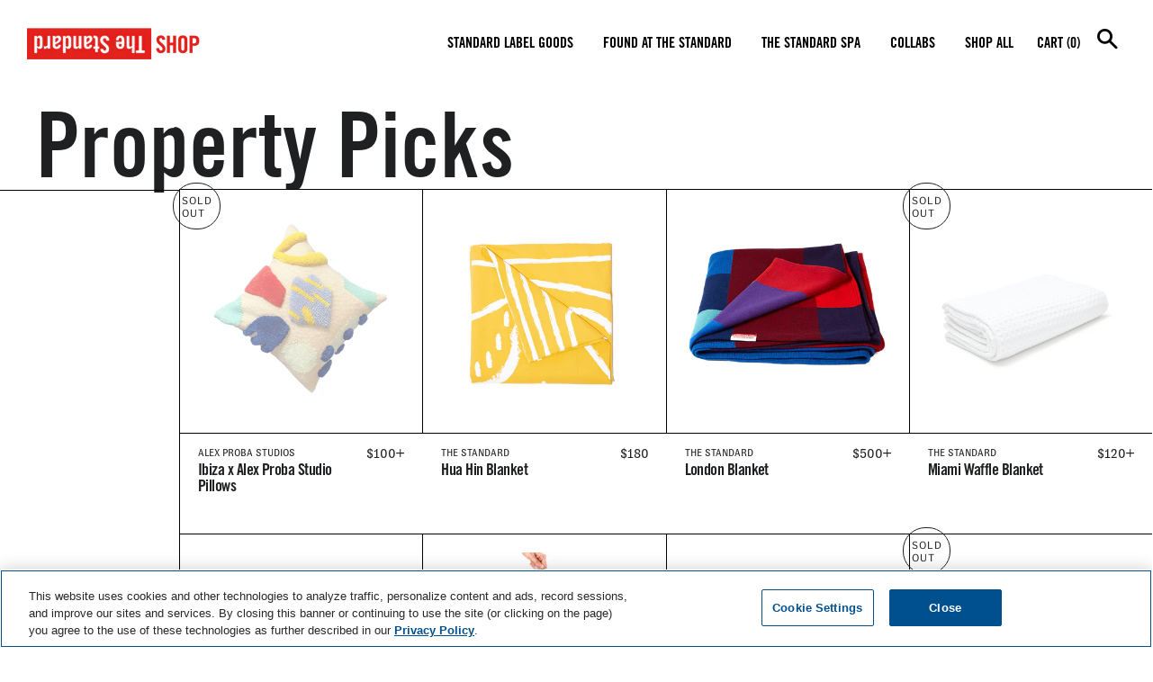

--- FILE ---
content_type: text/html; charset=utf-8
request_url: https://shopthestandard.com/collections/property-picks-1
body_size: 30036
content:
<!doctype html>
<html class="no-js" lang="en">
<head>

  <!-- OneTrust Cookies Consent Notice start for shopthestandard.com -->
  <script src="https://cdn.cookielaw.org/scripttemplates/otSDKStub.js" 
  data-document-language="true" 
  type="text/javascript" 
  charset="UTF-8" 
  data-domain-script="0198c003-802b-71a0-a17c-7c5d239e5de6">
  </script>
  <script type="text/javascript">
  function OptanonWrapper() { }
  </script>
  <!-- OneTrust Cookies Consent Notice end for shopthestandard.com -->

  <!-- Basic page needs ================================================== -->
  <meta charset="utf-8">
  <meta http-equiv="X-UA-Compatible" content="IE=edge,chrome=1">

  
    <link rel="shortcut icon" href="//shopthestandard.com/cdn/shop/files/IconsPlaceholder_32x32.jpg?v=1613751748" type="image/png" />
  

  <!-- Title and description ================================================== -->
  <title>
  Property Picks &ndash; Shop The Standard
  </title>

  

  <!-- Helpers ================================================== -->
  <!-- /snippets/social-meta-tags.liquid -->




<meta property="og:site_name" content="Shop The Standard">
<meta property="og:url" content="https://shopthestandard.com/collections/property-picks-1">
<meta property="og:title" content="Property Picks">
<meta property="og:type" content="product.group">
<meta property="og:description" content="Shop The Standard – Shop our Merch, Properties, Collaborations and Spa. Take away a piece of The Standard when you shop today.">

<meta property="og:image" content="http://shopthestandard.com/cdn/shop/files/Standard_Shop_1200x1200.png?v=1615308310">
<meta property="og:image:secure_url" content="https://shopthestandard.com/cdn/shop/files/Standard_Shop_1200x1200.png?v=1615308310">


<meta name="twitter:card" content="summary_large_image">
<meta name="twitter:title" content="Property Picks">
<meta name="twitter:description" content="Shop The Standard – Shop our Merch, Properties, Collaborations and Spa. Take away a piece of The Standard when you shop today.">

  <link rel="canonical" href="https://shopthestandard.com/collections/property-picks-1">
  <meta name="viewport" content="width=device-width, initial-scale=1, shrink-to-fit=no, height=device-height">
  <meta name="theme-color" content="#1f2021">
  <!-- CSS ================================================== -->
  <link href="//shopthestandard.com/cdn/shop/t/55/assets/timber.scss.css?v=24057868462626997391762290362" rel="stylesheet" type="text/css" media="all" />
  <link href="//shopthestandard.com/cdn/shop/t/55/assets/theme.scss.css?v=56279880676016364321762290362" rel="stylesheet" type="text/css" media="all" />

  <!-- Sections ================================================== -->
  <script>
    window.theme = window.theme || {};
    theme.strings = {
      zoomClose: "Close (Esc)",
      zoomPrev: "Previous (Left arrow key)",
      zoomNext: "Next (Right arrow key)",
      moneyFormat: "${{amount}}",
      addressError: "Error looking up that address",
      addressNoResults: "No results for that address",
      addressQueryLimit: "You have exceeded the Google API usage limit. Consider upgrading to a \u003ca href=\"https:\/\/developers.google.com\/maps\/premium\/usage-limits\"\u003ePremium Plan\u003c\/a\u003e.",
      authError: "There was a problem authenticating your Google Maps account.",
      cartEmpty: "Your cart is currently empty.",
      cartCookie: "Enable cookies to use the shopping cart",
      cartSavings: "You're saving [savings]",
      productSlideLabel: "Slide [slide_number] of [slide_max]."
    };
    theme.settings = {
      cartType: "page",
      gridType: null
    };
  </script>


  <script src="//shopthestandard.com/cdn/shop/t/55/assets/jquery-2.2.3.min.js?v=58211863146907186831685060135" type="text/javascript"></script>

  <script src="//shopthestandard.com/cdn/shop/t/55/assets/lazysizes.min.js?v=155223123402716617051685060135" async="async"></script>

  <script src="//shopthestandard.com/cdn/shop/t/55/assets/theme.js?v=133909589723551243541685060135" defer="defer"></script>
  <script src="//shopthestandard.com/cdn/shop/t/55/assets/nav.js?v=17110191978397083721685060135" defer="defer"></script>
  <script src="//shopthestandard.com/cdn/shop/t/55/assets/headroom.min.js?v=74531450526850066881685060135"></script>

  <!-- Header hook for plugins ================================================== -->
  <script>window.performance && window.performance.mark && window.performance.mark('shopify.content_for_header.start');</script><meta name="facebook-domain-verification" content="deqdq2uttpsofzex8vyxgpbpauib8s">
<meta name="facebook-domain-verification" content="8ml2nwlanl4o8ijuvn3x9t7fc6bjcs">
<meta name="facebook-domain-verification" content="4e7t5yie4wzl2djof6pth4ntcl61bh">
<meta name="facebook-domain-verification" content="5r3bhlo4m9929bbb3kbz075c560ddp">
<meta name="google-site-verification" content="_F6dDU-79uC0-dDo40P1nisdQzOGWC0MYxQmyOokvsA">
<meta id="shopify-digital-wallet" name="shopify-digital-wallet" content="/668827763/digital_wallets/dialog">
<meta name="shopify-checkout-api-token" content="325022c4cb5fcb334d21a4bc6768b4f0">
<meta id="in-context-paypal-metadata" data-shop-id="668827763" data-venmo-supported="false" data-environment="production" data-locale="en_US" data-paypal-v4="true" data-currency="USD">
<link rel="alternate" type="application/atom+xml" title="Feed" href="/collections/property-picks-1.atom" />
<link rel="alternate" hreflang="x-default" href="https://shopthestandard.com/collections/property-picks-1">
<link rel="alternate" hreflang="en" href="https://shopthestandard.com/collections/property-picks-1">
<link rel="alternate" hreflang="en-CA" href="https://shopthestandard.com/en-ca/collections/property-picks-1">
<link rel="alternate" type="application/json+oembed" href="https://shopthestandard.com/collections/property-picks-1.oembed">
<script async="async" src="/checkouts/internal/preloads.js?locale=en-US"></script>
<link rel="preconnect" href="https://shop.app" crossorigin="anonymous">
<script async="async" src="https://shop.app/checkouts/internal/preloads.js?locale=en-US&shop_id=668827763" crossorigin="anonymous"></script>
<script id="apple-pay-shop-capabilities" type="application/json">{"shopId":668827763,"countryCode":"US","currencyCode":"USD","merchantCapabilities":["supports3DS"],"merchantId":"gid:\/\/shopify\/Shop\/668827763","merchantName":"Shop The Standard","requiredBillingContactFields":["postalAddress","email","phone"],"requiredShippingContactFields":["postalAddress","email","phone"],"shippingType":"shipping","supportedNetworks":["visa","masterCard","amex","discover","elo","jcb"],"total":{"type":"pending","label":"Shop The Standard","amount":"1.00"},"shopifyPaymentsEnabled":true,"supportsSubscriptions":true}</script>
<script id="shopify-features" type="application/json">{"accessToken":"325022c4cb5fcb334d21a4bc6768b4f0","betas":["rich-media-storefront-analytics"],"domain":"shopthestandard.com","predictiveSearch":true,"shopId":668827763,"locale":"en"}</script>
<script>var Shopify = Shopify || {};
Shopify.shop = "shopthestandard.myshopify.com";
Shopify.locale = "en";
Shopify.currency = {"active":"USD","rate":"1.0"};
Shopify.country = "US";
Shopify.theme = {"name":"Current Theme Style 2024","id":151042162996,"schema_name":"Brooklyn","schema_version":"17.2.4","theme_store_id":730,"role":"main"};
Shopify.theme.handle = "null";
Shopify.theme.style = {"id":null,"handle":null};
Shopify.cdnHost = "shopthestandard.com/cdn";
Shopify.routes = Shopify.routes || {};
Shopify.routes.root = "/";</script>
<script type="module">!function(o){(o.Shopify=o.Shopify||{}).modules=!0}(window);</script>
<script>!function(o){function n(){var o=[];function n(){o.push(Array.prototype.slice.apply(arguments))}return n.q=o,n}var t=o.Shopify=o.Shopify||{};t.loadFeatures=n(),t.autoloadFeatures=n()}(window);</script>
<script>
  window.ShopifyPay = window.ShopifyPay || {};
  window.ShopifyPay.apiHost = "shop.app\/pay";
  window.ShopifyPay.redirectState = null;
</script>
<script id="shop-js-analytics" type="application/json">{"pageType":"collection"}</script>
<script defer="defer" async type="module" src="//shopthestandard.com/cdn/shopifycloud/shop-js/modules/v2/client.init-shop-cart-sync_C5BV16lS.en.esm.js"></script>
<script defer="defer" async type="module" src="//shopthestandard.com/cdn/shopifycloud/shop-js/modules/v2/chunk.common_CygWptCX.esm.js"></script>
<script type="module">
  await import("//shopthestandard.com/cdn/shopifycloud/shop-js/modules/v2/client.init-shop-cart-sync_C5BV16lS.en.esm.js");
await import("//shopthestandard.com/cdn/shopifycloud/shop-js/modules/v2/chunk.common_CygWptCX.esm.js");

  window.Shopify.SignInWithShop?.initShopCartSync?.({"fedCMEnabled":true,"windoidEnabled":true});

</script>
<script>
  window.Shopify = window.Shopify || {};
  if (!window.Shopify.featureAssets) window.Shopify.featureAssets = {};
  window.Shopify.featureAssets['shop-js'] = {"shop-cart-sync":["modules/v2/client.shop-cart-sync_ZFArdW7E.en.esm.js","modules/v2/chunk.common_CygWptCX.esm.js"],"init-fed-cm":["modules/v2/client.init-fed-cm_CmiC4vf6.en.esm.js","modules/v2/chunk.common_CygWptCX.esm.js"],"shop-button":["modules/v2/client.shop-button_tlx5R9nI.en.esm.js","modules/v2/chunk.common_CygWptCX.esm.js"],"shop-cash-offers":["modules/v2/client.shop-cash-offers_DOA2yAJr.en.esm.js","modules/v2/chunk.common_CygWptCX.esm.js","modules/v2/chunk.modal_D71HUcav.esm.js"],"init-windoid":["modules/v2/client.init-windoid_sURxWdc1.en.esm.js","modules/v2/chunk.common_CygWptCX.esm.js"],"shop-toast-manager":["modules/v2/client.shop-toast-manager_ClPi3nE9.en.esm.js","modules/v2/chunk.common_CygWptCX.esm.js"],"init-shop-email-lookup-coordinator":["modules/v2/client.init-shop-email-lookup-coordinator_B8hsDcYM.en.esm.js","modules/v2/chunk.common_CygWptCX.esm.js"],"init-shop-cart-sync":["modules/v2/client.init-shop-cart-sync_C5BV16lS.en.esm.js","modules/v2/chunk.common_CygWptCX.esm.js"],"avatar":["modules/v2/client.avatar_BTnouDA3.en.esm.js"],"pay-button":["modules/v2/client.pay-button_FdsNuTd3.en.esm.js","modules/v2/chunk.common_CygWptCX.esm.js"],"init-customer-accounts":["modules/v2/client.init-customer-accounts_DxDtT_ad.en.esm.js","modules/v2/client.shop-login-button_C5VAVYt1.en.esm.js","modules/v2/chunk.common_CygWptCX.esm.js","modules/v2/chunk.modal_D71HUcav.esm.js"],"init-shop-for-new-customer-accounts":["modules/v2/client.init-shop-for-new-customer-accounts_ChsxoAhi.en.esm.js","modules/v2/client.shop-login-button_C5VAVYt1.en.esm.js","modules/v2/chunk.common_CygWptCX.esm.js","modules/v2/chunk.modal_D71HUcav.esm.js"],"shop-login-button":["modules/v2/client.shop-login-button_C5VAVYt1.en.esm.js","modules/v2/chunk.common_CygWptCX.esm.js","modules/v2/chunk.modal_D71HUcav.esm.js"],"init-customer-accounts-sign-up":["modules/v2/client.init-customer-accounts-sign-up_CPSyQ0Tj.en.esm.js","modules/v2/client.shop-login-button_C5VAVYt1.en.esm.js","modules/v2/chunk.common_CygWptCX.esm.js","modules/v2/chunk.modal_D71HUcav.esm.js"],"shop-follow-button":["modules/v2/client.shop-follow-button_Cva4Ekp9.en.esm.js","modules/v2/chunk.common_CygWptCX.esm.js","modules/v2/chunk.modal_D71HUcav.esm.js"],"checkout-modal":["modules/v2/client.checkout-modal_BPM8l0SH.en.esm.js","modules/v2/chunk.common_CygWptCX.esm.js","modules/v2/chunk.modal_D71HUcav.esm.js"],"lead-capture":["modules/v2/client.lead-capture_Bi8yE_yS.en.esm.js","modules/v2/chunk.common_CygWptCX.esm.js","modules/v2/chunk.modal_D71HUcav.esm.js"],"shop-login":["modules/v2/client.shop-login_D6lNrXab.en.esm.js","modules/v2/chunk.common_CygWptCX.esm.js","modules/v2/chunk.modal_D71HUcav.esm.js"],"payment-terms":["modules/v2/client.payment-terms_CZxnsJam.en.esm.js","modules/v2/chunk.common_CygWptCX.esm.js","modules/v2/chunk.modal_D71HUcav.esm.js"]};
</script>
<script>(function() {
  var isLoaded = false;
  function asyncLoad() {
    if (isLoaded) return;
    isLoaded = true;
    var urls = ["https:\/\/size-guides.esc-apps-cdn.com\/1560375798-app.shopthestandard.myshopify.com.js?shop=shopthestandard.myshopify.com","https:\/\/cdn.shopify.com\/s\/files\/1\/0006\/6882\/7763\/t\/50\/assets\/tipo.booking.init.js?shop=shopthestandard.myshopify.com","\/\/cdn.wishpond.net\/connect.js?merchantId=1841333\u0026writeKey=cbed3ed6e0d7\u0026shop=shopthestandard.myshopify.com","https:\/\/gifts.good-apps.co\/storage\/js\/good_free_gift-shopthestandard.myshopify.com.js?ver=44\u0026shop=shopthestandard.myshopify.com","\/\/backinstock.useamp.com\/widget\/11950_1767153859.js?category=bis\u0026v=6\u0026shop=shopthestandard.myshopify.com"];
    for (var i = 0; i < urls.length; i++) {
      var s = document.createElement('script');
      s.type = 'text/javascript';
      s.async = true;
      s.src = urls[i];
      var x = document.getElementsByTagName('script')[0];
      x.parentNode.insertBefore(s, x);
    }
  };
  if(window.attachEvent) {
    window.attachEvent('onload', asyncLoad);
  } else {
    window.addEventListener('load', asyncLoad, false);
  }
})();</script>
<script id="__st">var __st={"a":668827763,"offset":-18000,"reqid":"1867ddff-d872-45ca-80bf-e0d06300f6f7-1768666411","pageurl":"shopthestandard.com\/collections\/property-picks-1","u":"f7ec2790f834","p":"collection","rtyp":"collection","rid":266401022051};</script>
<script>window.ShopifyPaypalV4VisibilityTracking = true;</script>
<script id="captcha-bootstrap">!function(){'use strict';const t='contact',e='account',n='new_comment',o=[[t,t],['blogs',n],['comments',n],[t,'customer']],c=[[e,'customer_login'],[e,'guest_login'],[e,'recover_customer_password'],[e,'create_customer']],r=t=>t.map((([t,e])=>`form[action*='/${t}']:not([data-nocaptcha='true']) input[name='form_type'][value='${e}']`)).join(','),a=t=>()=>t?[...document.querySelectorAll(t)].map((t=>t.form)):[];function s(){const t=[...o],e=r(t);return a(e)}const i='password',u='form_key',d=['recaptcha-v3-token','g-recaptcha-response','h-captcha-response',i],f=()=>{try{return window.sessionStorage}catch{return}},m='__shopify_v',_=t=>t.elements[u];function p(t,e,n=!1){try{const o=window.sessionStorage,c=JSON.parse(o.getItem(e)),{data:r}=function(t){const{data:e,action:n}=t;return t[m]||n?{data:e,action:n}:{data:t,action:n}}(c);for(const[e,n]of Object.entries(r))t.elements[e]&&(t.elements[e].value=n);n&&o.removeItem(e)}catch(o){console.error('form repopulation failed',{error:o})}}const l='form_type',E='cptcha';function T(t){t.dataset[E]=!0}const w=window,h=w.document,L='Shopify',v='ce_forms',y='captcha';let A=!1;((t,e)=>{const n=(g='f06e6c50-85a8-45c8-87d0-21a2b65856fe',I='https://cdn.shopify.com/shopifycloud/storefront-forms-hcaptcha/ce_storefront_forms_captcha_hcaptcha.v1.5.2.iife.js',D={infoText:'Protected by hCaptcha',privacyText:'Privacy',termsText:'Terms'},(t,e,n)=>{const o=w[L][v],c=o.bindForm;if(c)return c(t,g,e,D).then(n);var r;o.q.push([[t,g,e,D],n]),r=I,A||(h.body.append(Object.assign(h.createElement('script'),{id:'captcha-provider',async:!0,src:r})),A=!0)});var g,I,D;w[L]=w[L]||{},w[L][v]=w[L][v]||{},w[L][v].q=[],w[L][y]=w[L][y]||{},w[L][y].protect=function(t,e){n(t,void 0,e),T(t)},Object.freeze(w[L][y]),function(t,e,n,w,h,L){const[v,y,A,g]=function(t,e,n){const i=e?o:[],u=t?c:[],d=[...i,...u],f=r(d),m=r(i),_=r(d.filter((([t,e])=>n.includes(e))));return[a(f),a(m),a(_),s()]}(w,h,L),I=t=>{const e=t.target;return e instanceof HTMLFormElement?e:e&&e.form},D=t=>v().includes(t);t.addEventListener('submit',(t=>{const e=I(t);if(!e)return;const n=D(e)&&!e.dataset.hcaptchaBound&&!e.dataset.recaptchaBound,o=_(e),c=g().includes(e)&&(!o||!o.value);(n||c)&&t.preventDefault(),c&&!n&&(function(t){try{if(!f())return;!function(t){const e=f();if(!e)return;const n=_(t);if(!n)return;const o=n.value;o&&e.removeItem(o)}(t);const e=Array.from(Array(32),(()=>Math.random().toString(36)[2])).join('');!function(t,e){_(t)||t.append(Object.assign(document.createElement('input'),{type:'hidden',name:u})),t.elements[u].value=e}(t,e),function(t,e){const n=f();if(!n)return;const o=[...t.querySelectorAll(`input[type='${i}']`)].map((({name:t})=>t)),c=[...d,...o],r={};for(const[a,s]of new FormData(t).entries())c.includes(a)||(r[a]=s);n.setItem(e,JSON.stringify({[m]:1,action:t.action,data:r}))}(t,e)}catch(e){console.error('failed to persist form',e)}}(e),e.submit())}));const S=(t,e)=>{t&&!t.dataset[E]&&(n(t,e.some((e=>e===t))),T(t))};for(const o of['focusin','change'])t.addEventListener(o,(t=>{const e=I(t);D(e)&&S(e,y())}));const B=e.get('form_key'),M=e.get(l),P=B&&M;t.addEventListener('DOMContentLoaded',(()=>{const t=y();if(P)for(const e of t)e.elements[l].value===M&&p(e,B);[...new Set([...A(),...v().filter((t=>'true'===t.dataset.shopifyCaptcha))])].forEach((e=>S(e,t)))}))}(h,new URLSearchParams(w.location.search),n,t,e,['guest_login'])})(!0,!0)}();</script>
<script integrity="sha256-4kQ18oKyAcykRKYeNunJcIwy7WH5gtpwJnB7kiuLZ1E=" data-source-attribution="shopify.loadfeatures" defer="defer" src="//shopthestandard.com/cdn/shopifycloud/storefront/assets/storefront/load_feature-a0a9edcb.js" crossorigin="anonymous"></script>
<script crossorigin="anonymous" defer="defer" src="//shopthestandard.com/cdn/shopifycloud/storefront/assets/shopify_pay/storefront-65b4c6d7.js?v=20250812"></script>
<script data-source-attribution="shopify.dynamic_checkout.dynamic.init">var Shopify=Shopify||{};Shopify.PaymentButton=Shopify.PaymentButton||{isStorefrontPortableWallets:!0,init:function(){window.Shopify.PaymentButton.init=function(){};var t=document.createElement("script");t.src="https://shopthestandard.com/cdn/shopifycloud/portable-wallets/latest/portable-wallets.en.js",t.type="module",document.head.appendChild(t)}};
</script>
<script data-source-attribution="shopify.dynamic_checkout.buyer_consent">
  function portableWalletsHideBuyerConsent(e){var t=document.getElementById("shopify-buyer-consent"),n=document.getElementById("shopify-subscription-policy-button");t&&n&&(t.classList.add("hidden"),t.setAttribute("aria-hidden","true"),n.removeEventListener("click",e))}function portableWalletsShowBuyerConsent(e){var t=document.getElementById("shopify-buyer-consent"),n=document.getElementById("shopify-subscription-policy-button");t&&n&&(t.classList.remove("hidden"),t.removeAttribute("aria-hidden"),n.addEventListener("click",e))}window.Shopify?.PaymentButton&&(window.Shopify.PaymentButton.hideBuyerConsent=portableWalletsHideBuyerConsent,window.Shopify.PaymentButton.showBuyerConsent=portableWalletsShowBuyerConsent);
</script>
<script data-source-attribution="shopify.dynamic_checkout.cart.bootstrap">document.addEventListener("DOMContentLoaded",(function(){function t(){return document.querySelector("shopify-accelerated-checkout-cart, shopify-accelerated-checkout")}if(t())Shopify.PaymentButton.init();else{new MutationObserver((function(e,n){t()&&(Shopify.PaymentButton.init(),n.disconnect())})).observe(document.body,{childList:!0,subtree:!0})}}));
</script>
<link id="shopify-accelerated-checkout-styles" rel="stylesheet" media="screen" href="https://shopthestandard.com/cdn/shopifycloud/portable-wallets/latest/accelerated-checkout-backwards-compat.css" crossorigin="anonymous">
<style id="shopify-accelerated-checkout-cart">
        #shopify-buyer-consent {
  margin-top: 1em;
  display: inline-block;
  width: 100%;
}

#shopify-buyer-consent.hidden {
  display: none;
}

#shopify-subscription-policy-button {
  background: none;
  border: none;
  padding: 0;
  text-decoration: underline;
  font-size: inherit;
  cursor: pointer;
}

#shopify-subscription-policy-button::before {
  box-shadow: none;
}

      </style>

<script>window.performance && window.performance.mark && window.performance.mark('shopify.content_for_header.end');</script>
  <script type="text/javascript">
    var Tipo = Tipo || {};
    Tipo.Booking = Tipo.Booking || {};
    Tipo.Booking.appUrl = 'https://booking.tipo.io';
    Tipo.Booking.shop = {
      id: 21663,
      url : 'shopthestandard.myshopify.com',
      domain : 'shopthestandard.com',
      settings : "{\"general\":{\"hide_add_to_cart\":\"2\",\"hide_buy_now\":\"2\",\"redirect_url\":null,\"allow_bring_more\":false,\"confirm_to\":\"cart\",\"time_format\":\"12h\",\"multipleEmployees\":\"0\",\"multipleLocations\":\"0\",\"formatDate\":\"YYYY-MM-DD\",\"formatDateServe\":\"Y-m-d\",\"formatDateTime\":\"YYYY-MM-DD hh:mm a\",\"formatTime\":\"hh:mm a\",\"weekStart\":0},\"booking\":{\"text_price_color\":\"#ff0000\",\"timeBlock\":\"fixed\",\"stepping\":\"60\",\"font\":\"Arial\",\"primary_color\":\"#000000\",\"cancel_button\":\"#ffffff\",\"text_color\":\"#000000\",\"calender_background_color\":\"#9b9b9b\",\"calender_text_color\":\"#ffffff\",\"day_off_color\":\"#ffffff\",\"time_slot_color\":\"#ff0000\",\"time_slot_color_hover\":\"#9b9b9b\",\"selected_time_slot_color\":\"#ffd153\",\"background_color_calendar\":\"#2b3360\",\"background_image\":\"60958d391e6b7_1620413753.jpg\",\"selected_day_color\":\"#9b9b9b\",\"time_slot_color_selected\":\"#9b9b9b\",\"background_color_box_message_time_slot_no_available\":\"#e9e9e9\",\"text_color_text_box_message_time_slot_no_available\":\"#424242\",\"time_slot_no_available_color\":\"#a3a3a3\",\"sortProduct\":{\"type\":1,\"sortProductAuto\":\"asc\",\"sortProductManually\":[\"6549572616291\",\"6697743548515\",\"6697744105571\"]},\"statusDefault\":\"3\"},\"translation\":{\"languageDatepicker\":\"en-US\",\"customDatePickerDays\":\"Sunday, Monday, Tuesday, Wednesday, Thursday, Friday, Saturday\",\"customDatePickerDaysShort\":\"Sun, Mon, Tue, Wed, Thu, Fri, Sat\",\"customDatePickerDaysMin\":\"Su, Mo, Tu, We, Th, Fr, Sa\",\"customDatePickerMonths\":\"January, February, March, April, May, June, July, August, September, October, November, December\",\"customDatePickerMonthsShort\":\"Jan, Feb, Mar, Apr, May, Jun, Jul, Aug, Sep, Oct, Nov, Dec\",\"widget\":{\"default\":{\"please_select\":\"Please select service\",\"training\":\"Training\",\"trainer\":\"Trainer\",\"bringing_anyone\":\"Bringing anyone with you?\",\"num_of_additional\":\"Number of Additional People\",\"date_and_time\":\"Pick date & time\",\"continue\":\"Continue\",\"total_price\":\"Total Price\",\"confirm\":\"Confirm\",\"cancel\":\"Cancel\",\"thank_you\":\"Thank you! Your booking is completed\",\"date\":\"Date\",\"time\":\"Time\",\"datetime\":\"Date Time\",\"duration\":\"Duration\",\"location\":\"Location\",\"first_name\":\"First name\",\"last_name\":\"Last name\",\"phone\":\"Phone\",\"email\":\"Email\",\"address\":\"Address\",\"address_2\":\"Address 2\",\"status\":\"Status\",\"country\":\"Country\",\"full_name\":\"Fullname\",\"product\":\"Service\",\"product_placeholder\":\"Select your service\",\"variant\":\"Variant\",\"variant_placeholder\":\"Select your variant\",\"location_placeholder\":\"Select a location\",\"employee\":\"Employee\",\"employee_placeholder\":\"Select an employee\",\"quantity\":\"Quantity\",\"back\":\"Back\",\"payment\":\"Payment\",\"you_can_only_bring\":\"You can only bring {number} people\",\"not_available\":\"Selected service is currently not available.\",\"no_employee\":\"No employee\",\"no_location\":\"No location\",\"is_required\":\"This field is required.\",\"valid_phone_number\":\"Please enter a valid phone number.\",\"valid_email\":\"Please enter a valid email.\",\"time_slot_no_available\":\"This slot is no longer available\",\"price\":\"Price\",\"export_file_isc\":\"Export to file isc\",\"confirm_free_booking_successfully\":\"Thank for your booking. We will get back to you shortly.\",\"confirm_free_booking_unsuccessfully\":\"Whoops, looks like something went wrong.\",\"duration_unit\":\"minutes\"}}},\"integrate\":{\"zapier\":{\"cretaeOrUpdateUrl\":null,\"deleteUrl\":null}},\"free_form\":{\"first_name\":{\"enable\":true,\"label\":\"First name\",\"required\":true},\"last_name\":{\"enable\":true,\"label\":\"Last name\",\"required\":true},\"phone_number\":{\"enable\":false,\"label\":\"Phone number\",\"required\":true},\"email\":{\"label\":\"Email\",\"required\":true,\"enable\":true}}}",
      locale: 'en',
      plan : {"id":9,"version":"2","plan":"PRO","feature":"{\"employee\":-1,\"product\":-1,\"location\":-1,\"extraFieldSet\":true,\"hideBrand\":true,\"trialDay\":7,\"trialDayOld\":7,\"priceOld\":\"29.9\",\"googleCalendar\":true,\"zoom\":true}","price":"14.90","type":"month","status":1,"created_at":null,"updated_at":"2022-01-21 02:21:05"}
    };
    Tipo.Booking.locale = "en";
    Tipo.Booking.countryCode = ['us'];
    

    

    Tipo.Booking.settings = {"general":{"hide_add_to_cart":"2","hide_buy_now":"2","redirect_url":null,"allow_bring_more":false,"confirm_to":"cart","time_format":"12h","multipleEmployees":"0","multipleLocations":"0","formatDate":"YYYY-MM-DD","formatDateServe":"Y-m-d","formatDateTime":"YYYY-MM-DD hh:mm a","formatTime":"hh:mm a","weekStart":0},"booking":{"text_price_color":"#ff0000","timeBlock":"fixed","stepping":"60","font":"Arial","primary_color":"#000000","cancel_button":"#ffffff","text_color":"#000000","calender_background_color":"#9b9b9b","calender_text_color":"#ffffff","day_off_color":"#ffffff","time_slot_color":"#ff0000","time_slot_color_hover":"#9b9b9b","selected_time_slot_color":"#ffd153","background_color_calendar":"#2b3360","background_image":"60958d391e6b7_1620413753.jpg","selected_day_color":"#9b9b9b","time_slot_color_selected":"#9b9b9b","background_color_box_message_time_slot_no_available":"#e9e9e9","text_color_text_box_message_time_slot_no_available":"#424242","time_slot_no_available_color":"#a3a3a3","sortProduct":{"type":1,"sortProductAuto":"asc","sortProductManually":["6549572616291","6697743548515","6697744105571"]},"statusDefault":"3"},"translation":{"languageDatepicker":"en-US","customDatePickerDays":"Sunday, Monday, Tuesday, Wednesday, Thursday, Friday, Saturday","customDatePickerDaysShort":"Sun, Mon, Tue, Wed, Thu, Fri, Sat","customDatePickerDaysMin":"Su, Mo, Tu, We, Th, Fr, Sa","customDatePickerMonths":"January, February, March, April, May, June, July, August, September, October, November, December","customDatePickerMonthsShort":"Jan, Feb, Mar, Apr, May, Jun, Jul, Aug, Sep, Oct, Nov, Dec","widget":{"default":{"please_select":"Please select service","training":"Training","trainer":"Trainer","bringing_anyone":"Bringing anyone with you?","num_of_additional":"Number of Additional People","date_and_time":"Pick date & time","continue":"Continue","total_price":"Total Price","confirm":"Confirm","cancel":"Cancel","thank_you":"Thank you! Your booking is completed","date":"Date","time":"Time","datetime":"Date Time","duration":"Duration","location":"Location","first_name":"First name","last_name":"Last name","phone":"Phone","email":"Email","address":"Address","address_2":"Address 2","status":"Status","country":"Country","full_name":"Fullname","product":"Service","product_placeholder":"Select your service","variant":"Variant","variant_placeholder":"Select your variant","location_placeholder":"Select a location","employee":"Employee","employee_placeholder":"Select an employee","quantity":"Quantity","back":"Back","payment":"Payment","you_can_only_bring":"You can only bring {number} people","not_available":"Selected service is currently not available.","no_employee":"No employee","no_location":"No location","is_required":"This field is required.","valid_phone_number":"Please enter a valid phone number.","valid_email":"Please enter a valid email.","time_slot_no_available":"This slot is no longer available","price":"Price","export_file_isc":"Export to file isc","confirm_free_booking_successfully":"Thank for your booking. We will get back to you shortly.","confirm_free_booking_unsuccessfully":"Whoops, looks like something went wrong.","duration_unit":"minutes"}}},"free_form":{"first_name":{"enable":true,"label":"First name","required":true},"last_name":{"enable":true,"label":"Last name","required":true},"phone_number":{"enable":false,"label":"Phone number","required":true},"email":{"label":"Email","required":true,"enable":true}},"languageDatepicker":{"days":["Sunday","Monday","Tuesday","Wednesday","Thursday","Friday","Saturday"],"daysShort":["Sun","Mon","Tue","Wed","Thu","Fri","Sat"],"daysMin":["Su","Mo","Tu","We","Th","Fr","Sa"],"months":["January","February","March","April","May","June","July","August","September","October","November","December"],"monthsShort":["Jan","Feb","Mar","Apr","May","Jun","Jul","Aug","Sep","Oct","Nov","Dec"]}}
  Tipo.Booking.page = {
    type : 'collection'
  };
  Tipo.Booking.money_format = '${{amount}}';
  Tipo.Booking.timezone = {
    shop : 'America/New_York',
    server : 'UTC'
  }
  Tipo.Booking.configs = {
    products : [{"id":"6549572616291","title":"Lori Bell Virtual Astrology Session","handle":"lori-bell-astrology-session","capacity":{"type":"product","rule":1},"extra_filed_set_id":null,"note":"Check your inbox for a Lori Bell Virtual Astrology Session Appointment confirmation. Please fill out the Astrology Session Vital Stats form 3 days prior to your session. Zoom link is also included in the confirmation email.","is_free":0,"available_time_basis":"product","duration":{"type":"product","rule":"90"},"location_ids":[25920],"employee_ids":[30300]},{"id":"6697743548515","title":"Lori Bell Virtual Couples Astrology Session","handle":"lori-bell-virtual-couples-astrology-session","capacity":{"type":"product","rule":"2"},"extra_filed_set_id":null,"note":"Check your inbox for a Lori Bell Virtual Astrology Session Appointment confirmation. Please fill out the Astrology Session Vital Stats form 3 days prior to your session. Zoom link is also included in the confirmation email.","is_free":0,"available_time_basis":"product","duration":{"type":"product","rule":"90"},"location_ids":[25920],"employee_ids":[30300]},{"id":"6697744105571","title":"Lori Bell Virtual Singles Astrology Session","handle":"lori-bell-virtual-singles-astrology-session","capacity":{"type":"product","rule":1},"extra_filed_set_id":null,"note":"Check your inbox for a Lori Bell Virtual Astrology Session Appointment confirmation. Please fill out the Astrology Session Vital Stats form 3 days prior to your session. Zoom link is also included in the confirmation email.","is_free":0,"available_time_basis":"product","duration":{"type":"product","rule":"90"},"location_ids":[25920],"employee_ids":[30300]}],
    locations : [{"id":25920,"name":"Default location","employee_ids":[30300]}],
    employees : [{"id":30300,"first_name":"Any","last_name":"Trainer","avatar":"noimg.png","location_ids":[25920]}]
  };
  Tipo.Booking.trans = Tipo.Booking.settings.translation.widget[Tipo.Booking.locale] || Tipo.Booking.settings.translation.widget.default
</script>
<textarea style="display:none !important" class="tipo-money-format">${{amount}}</textarea>
<style>
  .tpb-booking-form *{
    font-family: Arial;
  }
  .tpb-booking-form .copyright{
    display: none;
  }
  .tpb-booking-form .tpb-box .tpb-form-control .tpb-text-price{
    color: #ff0000;
  }
  .tpb-booking-form .tpb-box .tpb-form-control label,
  .tpb-booking-form .tpb-box .tpb-form-control #tpb-message-bring_qty,
  .tpb-booking-form .tpb-box .tpb-form-control .ss-single-selected,
  .tpb-booking-form .tpb-box .tpb-form-control #tpb-productTitle-input,
  .tpb-booking-form .tpb-box .extra-fields .element,
  .tpb-booking-form .tpb-box .extra-fields .element label,
  .tpb-booking-form .tpb-box .extra-fields .element input,
  .tpb-booking-form .tpb-box .extra-fields .element textarea,
  .tpb-booking-form .tpb-box .extra-fields .element select,
  .tpb-booking-form .tpb-box .label,
  .tpb-booking-form .tpb-box .booking-info{
    color: #000000;
  }
  .tpb-booking-form .tpb-box .content .step1 {
    background-image: url('https://cdn.shopify.com/s/files/1/0006/6882/7763/t/50/assets/tipo.booking.img-background.60958d391e6b7_1620413753.jpg');
  }
  .tpb-booking-form .tpb-box .content .step1 .inner-step h5{
    color: #000000;
  }
  .tpb-message_not-available,
  .tpb-message_not-available .dismiss svg {
    color: #000000;
  }
  .tpb-box .action .continue-button,
  .tpb-box .action .confirm-button,
  .tpb-box .action .confirm-button.loading .spinner{
    background-color: #000000;
  }
  .tpb-box .action .back-button{
    color: #000000;
  }
  .tpb-form-control.price p {
    color: #000000;
  }

  /* Next Step */
  .tpb-box .content .step2{
    background: #9b9b9b;
  }
  .tpb-box .content .confirm .product-info .title,
  .tpb-box .content .confirm .booking-info,
  .tpb-box .content .confirm .booking-info label
  .tpb-box .content .confirm .extra-fields .element *,
  .tpb-box .content .confirm .extra-fields .element .ss-single-selected,
  .tpb-box .content .confirm .extra-fields .tpb-radio-group,
  .tpb-box .content .confirm .extra-fields .tpb-radio-group [type="radio"]:not(:checked) + label,
  .tpb-box .content .confirm .subtotal > .g-row ,
  .success_message_when_free_booking,
  .tpb-wrapper-btnExport,
  .tpb-wrapper-btnExport .tpb-btnExport .tpb-btnExport-title .tpb-btnExport-title_text,
  .infoBooking,
  .infoBooking label,
  .confirmBookingFree_action,
  .confirmBookingFree_action a div span,
  {
    color: #000000;
  }
  .tpb-box .content .confirm .extra-fields .tpb-checkbox .ctx:hover span:first-child
  .tpb-box .content .confirm .extra-fields .tpb-checkbox .inp-box:checked + .ctx span:first-child
  {
    border-color: #000000;
  }
  .tpb-box .content .confirm .extra-fields .tpb-radio-group [type="radio"]:checked + label:after,
  .tpb-box .content .confirm .extra-fields .tpb-checkbox .inp-box:checked + .ctx span:first-child{
    background: #000000;
  }
  .tpb-box .content .confirm .subtotal > .g-row .value{
    color: #000000;
  }
  .tpb-datepicker .datepicker-panel > ul > li {
    color: #ffffff;
  }
  .tpb-datepicker .datepicker-panel > ul > li:hover{
    background: #9b9b9b;
  }
  .tpb-datepicker .datepicker-panel > ul > li.disabled{
    color: #ffffff;
  }
  .tpb-datepicker .datepicker-panel > ul > li.picked{
    background: #9b9b9b;
  }
  .tpb-timepicker .radiobtn{
    color: #ffffff;
  }
  .tpb-timepicker .radiobtn .tooltip{
    background-color: #e9e9e9;
    color: #424242;
  }
  .tpb-timepicker .radiobtn label{
    background: #ff0000;
    color: #ffffff;
  }
  .tpb-timepicker .radiobtn label:hover {
    background: #9b9b9b;
  }
  .tpb-timepicker .radiobtn label.disabled {
    background: #a3a3a3;
  }
  .tpb-timepicker .radiobtn input[type="radio"]:checked + label,
  .tpb-timepicker .radiobtn input[type="checkbox"]:checked + label {
    background: #9b9b9b;
  }

  /* History */
  #tpb-history-booking * {
    font-family: Arial;
  }
  #tpb-history-booking .tpb-table tr th{
    color: #000000;
  }
  #tpb-history-booking .copyright {
    display: none;
  }
</style>
<script src='//shopthestandard.com/cdn/shop/t/55/assets/tipo.booking.index.min.js?v=173566804081937924661685060135' defer ></script>
  <script type="text/javascript">
   !function(){var t=function(){var t=document.createElement("script");t.src="https://ws.audioeye.com/ae.js",t.type="text/javascript",t.setAttribute("async",""),document.getElementsByTagName("body")[0].appendChild(t)};"complete"!==document.readyState?window.addEventListener?window.addEventListener("load",t):window.attachEvent&&window.attachEvent("onload",t):t()}()
</script>

  <script src="//shopthestandard.com/cdn/shop/t/55/assets/modernizr.min.js?v=21391054748206432451685060135" type="text/javascript"></script>

  
  

  <!-- <script src="https://cmp.osano.com/169laESJRckuCiU9/fb206240-01af-4390-9ab3-9720b398f61f/osano.js"></script> -->

<script> (function(){ var s = document.createElement('script'); var h = document.querySelector('head') || document.body; s.src = 'https://acsbapp.com/apps/app/dist/js/app.js'; s.async = true; s.onload = function(){ acsbJS.init({ statementLink : '', footerHtml : '', hideMobile : false, hideTrigger : false, disableBgProcess : false, language : 'en', position : 'left', leadColor : '#146ff8', triggerColor : '#146ff8', triggerRadius : '50%', triggerPositionX : 'left', triggerPositionY : 'bottom', triggerIcon : 'people', triggerSize : 'medium', triggerOffsetX : 20, triggerOffsetY : 20, mobile : { triggerSize : 'small', triggerPositionX : 'right', triggerPositionY : 'bottom', triggerOffsetX : 10, triggerOffsetY : 10, triggerRadius : '50%' } }); }; h.appendChild(s); })(); </script>  
<link href="https://monorail-edge.shopifysvc.com" rel="dns-prefetch">
<script>(function(){if ("sendBeacon" in navigator && "performance" in window) {try {var session_token_from_headers = performance.getEntriesByType('navigation')[0].serverTiming.find(x => x.name == '_s').description;} catch {var session_token_from_headers = undefined;}var session_cookie_matches = document.cookie.match(/_shopify_s=([^;]*)/);var session_token_from_cookie = session_cookie_matches && session_cookie_matches.length === 2 ? session_cookie_matches[1] : "";var session_token = session_token_from_headers || session_token_from_cookie || "";function handle_abandonment_event(e) {var entries = performance.getEntries().filter(function(entry) {return /monorail-edge.shopifysvc.com/.test(entry.name);});if (!window.abandonment_tracked && entries.length === 0) {window.abandonment_tracked = true;var currentMs = Date.now();var navigation_start = performance.timing.navigationStart;var payload = {shop_id: 668827763,url: window.location.href,navigation_start,duration: currentMs - navigation_start,session_token,page_type: "collection"};window.navigator.sendBeacon("https://monorail-edge.shopifysvc.com/v1/produce", JSON.stringify({schema_id: "online_store_buyer_site_abandonment/1.1",payload: payload,metadata: {event_created_at_ms: currentMs,event_sent_at_ms: currentMs}}));}}window.addEventListener('pagehide', handle_abandonment_event);}}());</script>
<script id="web-pixels-manager-setup">(function e(e,d,r,n,o){if(void 0===o&&(o={}),!Boolean(null===(a=null===(i=window.Shopify)||void 0===i?void 0:i.analytics)||void 0===a?void 0:a.replayQueue)){var i,a;window.Shopify=window.Shopify||{};var t=window.Shopify;t.analytics=t.analytics||{};var s=t.analytics;s.replayQueue=[],s.publish=function(e,d,r){return s.replayQueue.push([e,d,r]),!0};try{self.performance.mark("wpm:start")}catch(e){}var l=function(){var e={modern:/Edge?\/(1{2}[4-9]|1[2-9]\d|[2-9]\d{2}|\d{4,})\.\d+(\.\d+|)|Firefox\/(1{2}[4-9]|1[2-9]\d|[2-9]\d{2}|\d{4,})\.\d+(\.\d+|)|Chrom(ium|e)\/(9{2}|\d{3,})\.\d+(\.\d+|)|(Maci|X1{2}).+ Version\/(15\.\d+|(1[6-9]|[2-9]\d|\d{3,})\.\d+)([,.]\d+|)( \(\w+\)|)( Mobile\/\w+|) Safari\/|Chrome.+OPR\/(9{2}|\d{3,})\.\d+\.\d+|(CPU[ +]OS|iPhone[ +]OS|CPU[ +]iPhone|CPU IPhone OS|CPU iPad OS)[ +]+(15[._]\d+|(1[6-9]|[2-9]\d|\d{3,})[._]\d+)([._]\d+|)|Android:?[ /-](13[3-9]|1[4-9]\d|[2-9]\d{2}|\d{4,})(\.\d+|)(\.\d+|)|Android.+Firefox\/(13[5-9]|1[4-9]\d|[2-9]\d{2}|\d{4,})\.\d+(\.\d+|)|Android.+Chrom(ium|e)\/(13[3-9]|1[4-9]\d|[2-9]\d{2}|\d{4,})\.\d+(\.\d+|)|SamsungBrowser\/([2-9]\d|\d{3,})\.\d+/,legacy:/Edge?\/(1[6-9]|[2-9]\d|\d{3,})\.\d+(\.\d+|)|Firefox\/(5[4-9]|[6-9]\d|\d{3,})\.\d+(\.\d+|)|Chrom(ium|e)\/(5[1-9]|[6-9]\d|\d{3,})\.\d+(\.\d+|)([\d.]+$|.*Safari\/(?![\d.]+ Edge\/[\d.]+$))|(Maci|X1{2}).+ Version\/(10\.\d+|(1[1-9]|[2-9]\d|\d{3,})\.\d+)([,.]\d+|)( \(\w+\)|)( Mobile\/\w+|) Safari\/|Chrome.+OPR\/(3[89]|[4-9]\d|\d{3,})\.\d+\.\d+|(CPU[ +]OS|iPhone[ +]OS|CPU[ +]iPhone|CPU IPhone OS|CPU iPad OS)[ +]+(10[._]\d+|(1[1-9]|[2-9]\d|\d{3,})[._]\d+)([._]\d+|)|Android:?[ /-](13[3-9]|1[4-9]\d|[2-9]\d{2}|\d{4,})(\.\d+|)(\.\d+|)|Mobile Safari.+OPR\/([89]\d|\d{3,})\.\d+\.\d+|Android.+Firefox\/(13[5-9]|1[4-9]\d|[2-9]\d{2}|\d{4,})\.\d+(\.\d+|)|Android.+Chrom(ium|e)\/(13[3-9]|1[4-9]\d|[2-9]\d{2}|\d{4,})\.\d+(\.\d+|)|Android.+(UC? ?Browser|UCWEB|U3)[ /]?(15\.([5-9]|\d{2,})|(1[6-9]|[2-9]\d|\d{3,})\.\d+)\.\d+|SamsungBrowser\/(5\.\d+|([6-9]|\d{2,})\.\d+)|Android.+MQ{2}Browser\/(14(\.(9|\d{2,})|)|(1[5-9]|[2-9]\d|\d{3,})(\.\d+|))(\.\d+|)|K[Aa][Ii]OS\/(3\.\d+|([4-9]|\d{2,})\.\d+)(\.\d+|)/},d=e.modern,r=e.legacy,n=navigator.userAgent;return n.match(d)?"modern":n.match(r)?"legacy":"unknown"}(),u="modern"===l?"modern":"legacy",c=(null!=n?n:{modern:"",legacy:""})[u],f=function(e){return[e.baseUrl,"/wpm","/b",e.hashVersion,"modern"===e.buildTarget?"m":"l",".js"].join("")}({baseUrl:d,hashVersion:r,buildTarget:u}),m=function(e){var d=e.version,r=e.bundleTarget,n=e.surface,o=e.pageUrl,i=e.monorailEndpoint;return{emit:function(e){var a=e.status,t=e.errorMsg,s=(new Date).getTime(),l=JSON.stringify({metadata:{event_sent_at_ms:s},events:[{schema_id:"web_pixels_manager_load/3.1",payload:{version:d,bundle_target:r,page_url:o,status:a,surface:n,error_msg:t},metadata:{event_created_at_ms:s}}]});if(!i)return console&&console.warn&&console.warn("[Web Pixels Manager] No Monorail endpoint provided, skipping logging."),!1;try{return self.navigator.sendBeacon.bind(self.navigator)(i,l)}catch(e){}var u=new XMLHttpRequest;try{return u.open("POST",i,!0),u.setRequestHeader("Content-Type","text/plain"),u.send(l),!0}catch(e){return console&&console.warn&&console.warn("[Web Pixels Manager] Got an unhandled error while logging to Monorail."),!1}}}}({version:r,bundleTarget:l,surface:e.surface,pageUrl:self.location.href,monorailEndpoint:e.monorailEndpoint});try{o.browserTarget=l,function(e){var d=e.src,r=e.async,n=void 0===r||r,o=e.onload,i=e.onerror,a=e.sri,t=e.scriptDataAttributes,s=void 0===t?{}:t,l=document.createElement("script"),u=document.querySelector("head"),c=document.querySelector("body");if(l.async=n,l.src=d,a&&(l.integrity=a,l.crossOrigin="anonymous"),s)for(var f in s)if(Object.prototype.hasOwnProperty.call(s,f))try{l.dataset[f]=s[f]}catch(e){}if(o&&l.addEventListener("load",o),i&&l.addEventListener("error",i),u)u.appendChild(l);else{if(!c)throw new Error("Did not find a head or body element to append the script");c.appendChild(l)}}({src:f,async:!0,onload:function(){if(!function(){var e,d;return Boolean(null===(d=null===(e=window.Shopify)||void 0===e?void 0:e.analytics)||void 0===d?void 0:d.initialized)}()){var d=window.webPixelsManager.init(e)||void 0;if(d){var r=window.Shopify.analytics;r.replayQueue.forEach((function(e){var r=e[0],n=e[1],o=e[2];d.publishCustomEvent(r,n,o)})),r.replayQueue=[],r.publish=d.publishCustomEvent,r.visitor=d.visitor,r.initialized=!0}}},onerror:function(){return m.emit({status:"failed",errorMsg:"".concat(f," has failed to load")})},sri:function(e){var d=/^sha384-[A-Za-z0-9+/=]+$/;return"string"==typeof e&&d.test(e)}(c)?c:"",scriptDataAttributes:o}),m.emit({status:"loading"})}catch(e){m.emit({status:"failed",errorMsg:(null==e?void 0:e.message)||"Unknown error"})}}})({shopId: 668827763,storefrontBaseUrl: "https://shopthestandard.com",extensionsBaseUrl: "https://extensions.shopifycdn.com/cdn/shopifycloud/web-pixels-manager",monorailEndpoint: "https://monorail-edge.shopifysvc.com/unstable/produce_batch",surface: "storefront-renderer",enabledBetaFlags: ["2dca8a86"],webPixelsConfigList: [{"id":"719946036","configuration":"{\"config\":\"{\\\"pixel_id\\\":\\\"GT-WF7NXL4\\\",\\\"target_country\\\":\\\"US\\\",\\\"gtag_events\\\":[{\\\"type\\\":\\\"view_item\\\",\\\"action_label\\\":\\\"MC-46FT44D6D7\\\"},{\\\"type\\\":\\\"purchase\\\",\\\"action_label\\\":\\\"MC-46FT44D6D7\\\"},{\\\"type\\\":\\\"page_view\\\",\\\"action_label\\\":\\\"MC-46FT44D6D7\\\"}],\\\"enable_monitoring_mode\\\":false}\"}","eventPayloadVersion":"v1","runtimeContext":"OPEN","scriptVersion":"b2a88bafab3e21179ed38636efcd8a93","type":"APP","apiClientId":1780363,"privacyPurposes":[],"dataSharingAdjustments":{"protectedCustomerApprovalScopes":["read_customer_address","read_customer_email","read_customer_name","read_customer_personal_data","read_customer_phone"]}},{"id":"273973556","configuration":"{\"pixel_id\":\"1008368966013595\",\"pixel_type\":\"facebook_pixel\",\"metaapp_system_user_token\":\"-\"}","eventPayloadVersion":"v1","runtimeContext":"OPEN","scriptVersion":"ca16bc87fe92b6042fbaa3acc2fbdaa6","type":"APP","apiClientId":2329312,"privacyPurposes":["ANALYTICS","MARKETING","SALE_OF_DATA"],"dataSharingAdjustments":{"protectedCustomerApprovalScopes":["read_customer_address","read_customer_email","read_customer_name","read_customer_personal_data","read_customer_phone"]}},{"id":"127467828","eventPayloadVersion":"v1","runtimeContext":"LAX","scriptVersion":"1","type":"CUSTOM","privacyPurposes":["ANALYTICS"],"name":"Google Analytics tag (migrated)"},{"id":"shopify-app-pixel","configuration":"{}","eventPayloadVersion":"v1","runtimeContext":"STRICT","scriptVersion":"0450","apiClientId":"shopify-pixel","type":"APP","privacyPurposes":["ANALYTICS","MARKETING"]},{"id":"shopify-custom-pixel","eventPayloadVersion":"v1","runtimeContext":"LAX","scriptVersion":"0450","apiClientId":"shopify-pixel","type":"CUSTOM","privacyPurposes":["ANALYTICS","MARKETING"]}],isMerchantRequest: false,initData: {"shop":{"name":"Shop The Standard","paymentSettings":{"currencyCode":"USD"},"myshopifyDomain":"shopthestandard.myshopify.com","countryCode":"US","storefrontUrl":"https:\/\/shopthestandard.com"},"customer":null,"cart":null,"checkout":null,"productVariants":[],"purchasingCompany":null},},"https://shopthestandard.com/cdn","fcfee988w5aeb613cpc8e4bc33m6693e112",{"modern":"","legacy":""},{"shopId":"668827763","storefrontBaseUrl":"https:\/\/shopthestandard.com","extensionBaseUrl":"https:\/\/extensions.shopifycdn.com\/cdn\/shopifycloud\/web-pixels-manager","surface":"storefront-renderer","enabledBetaFlags":"[\"2dca8a86\"]","isMerchantRequest":"false","hashVersion":"fcfee988w5aeb613cpc8e4bc33m6693e112","publish":"custom","events":"[[\"page_viewed\",{}],[\"collection_viewed\",{\"collection\":{\"id\":\"266401022051\",\"title\":\"Property Picks\",\"productVariants\":[{\"price\":{\"amount\":175.0,\"currencyCode\":\"USD\"},\"product\":{\"title\":\"Ibiza x Alex Proba Studio Pillows\",\"vendor\":\"Alex Proba Studios\",\"id\":\"6828612845667\",\"untranslatedTitle\":\"Ibiza x Alex Proba Studio Pillows\",\"url\":\"\/products\/ibiza-x-alex-proba-studio-pillows-5\",\"type\":\"Home\"},\"id\":\"40043056726115\",\"image\":{\"src\":\"\/\/shopthestandard.com\/cdn\/shop\/products\/ibiza_13.png?v=1673898600\"},\"sku\":\"PROP-IBIZA-PILLOW13\",\"title\":\"Arrangment Pillow 13\",\"untranslatedTitle\":\"Arrangment Pillow 13\"},{\"price\":{\"amount\":180.0,\"currencyCode\":\"USD\"},\"product\":{\"title\":\"Hua Hin Blanket\",\"vendor\":\"The Standard\",\"id\":\"6670818869347\",\"untranslatedTitle\":\"Hua Hin Blanket\",\"url\":\"\/products\/hua-hin-blanket\",\"type\":\"Home\"},\"id\":\"39661130219619\",\"image\":{\"src\":\"\/\/shopthestandard.com\/cdn\/shop\/products\/HuaHinBlanketFolded.png?v=1637613373\"},\"sku\":\"PROP-COVERLET-HUA HIN-YELLOW-OS\",\"title\":\"Default Title\",\"untranslatedTitle\":\"Default Title\"},{\"price\":{\"amount\":500.0,\"currencyCode\":\"USD\"},\"product\":{\"title\":\"London Blanket\",\"vendor\":\"The Standard\",\"id\":\"4492118425699\",\"untranslatedTitle\":\"London Blanket\",\"url\":\"\/products\/london-blanket\",\"type\":\"Home\"},\"id\":\"39320126062691\",\"image\":{\"src\":\"\/\/shopthestandard.com\/cdn\/shop\/products\/lndbl2.jpg?v=1619056164\"},\"sku\":\"STLON-BLANKET-WOOL-MULTI-Medium\",\"title\":\"Medium\",\"untranslatedTitle\":\"Medium\"},{\"price\":{\"amount\":120.0,\"currencyCode\":\"USD\"},\"product\":{\"title\":\"Miami Waffle Blanket\",\"vendor\":\"The Standard\",\"id\":\"6646904160355\",\"untranslatedTitle\":\"Miami Waffle Blanket\",\"url\":\"\/products\/miami-waffle-blanket\",\"type\":\"BEDDING\"},\"id\":\"39598125973603\",\"image\":{\"src\":\"\/\/shopthestandard.com\/cdn\/shop\/files\/4.png?v=1695243257\"},\"sku\":\"MIA-BLANKET-WAFFLE-WHITE-QUEEN\",\"title\":\"Queen\",\"untranslatedTitle\":\"Queen\"},{\"price\":{\"amount\":55.0,\"currencyCode\":\"USD\"},\"product\":{\"title\":\"The Standard Pillowcases\",\"vendor\":\"The Standard\",\"id\":\"6554646347875\",\"untranslatedTitle\":\"The Standard Pillowcases\",\"url\":\"\/products\/the-standard-king-pillowcases\",\"type\":\"Home\"},\"id\":\"39332543496291\",\"image\":{\"src\":\"\/\/shopthestandard.com\/cdn\/shop\/products\/pillow.jpg?v=1763488848\"},\"sku\":\"PROP-PILLOW-SET-WHITE-ROOM-KING\",\"title\":\"King\",\"untranslatedTitle\":\"King\"},{\"price\":{\"amount\":230.0,\"currencyCode\":\"USD\"},\"product\":{\"title\":\"The Standard Sheet Set\",\"vendor\":\"The Standard\",\"id\":\"6554645790819\",\"untranslatedTitle\":\"The Standard Sheet Set\",\"url\":\"\/products\/the-standard-king-sheet-set\",\"type\":\"Home\"},\"id\":\"39332539564131\",\"image\":{\"src\":\"\/\/shopthestandard.com\/cdn\/shop\/products\/SS1.jpg?v=1619056167\"},\"sku\":\"PROP-SHEET-SET-WHITE-ROOM-KING\",\"title\":\"King\",\"untranslatedTitle\":\"King\"},{\"price\":{\"amount\":35.0,\"currencyCode\":\"USD\"},\"product\":{\"title\":\"The Standard Towels\",\"vendor\":\"The Standard\",\"id\":\"6554656473187\",\"untranslatedTitle\":\"The Standard Towels\",\"url\":\"\/products\/the-standard-towels\",\"type\":\"Home\"},\"id\":\"39332548673635\",\"image\":{\"src\":\"\/\/shopthestandard.com\/cdn\/shop\/products\/washcl.jpg?v=1763488907\"},\"sku\":\"PROP-TOWEL-ALL-WHITE-ROOM-BATH\",\"title\":\"Bath Towel\",\"untranslatedTitle\":\"Bath Towel\"},{\"price\":{\"amount\":30.0,\"currencyCode\":\"USD\"},\"product\":{\"title\":\"Miami Yellow Striped Beach Towel\",\"vendor\":\"The Standard\",\"id\":\"6554642546787\",\"untranslatedTitle\":\"Miami Yellow Striped Beach Towel\",\"url\":\"\/products\/miami-beach-towel\",\"type\":\"Home\"},\"id\":\"39323903721571\",\"image\":{\"src\":\"\/\/shopthestandard.com\/cdn\/shop\/products\/miamitowel.jpg?v=1619240338\"},\"sku\":\"PROP-TOWEL-MIA-YELLOW-POOL-OS\",\"title\":\"Default Title\",\"untranslatedTitle\":\"Default Title\"},{\"price\":{\"amount\":30.0,\"currencyCode\":\"USD\"},\"product\":{\"title\":\"Pug Salt \u0026 Pepper Shaker Set\",\"vendor\":\"The Standard\",\"id\":\"4170119479411\",\"untranslatedTitle\":\"Pug Salt \u0026 Pepper Shaker Set\",\"url\":\"\/products\/pug-salt-pepper-shaker-set\",\"type\":\"Home\"},\"id\":\"30318134558835\",\"image\":{\"src\":\"\/\/shopthestandard.com\/cdn\/shop\/products\/Pugs.jpg?v=1579122946\"},\"sku\":\"SLSS19SHL02-GL-GRY_PUG-OS\",\"title\":\"Default Title\",\"untranslatedTitle\":\"Default Title\"},{\"price\":{\"amount\":30.0,\"currencyCode\":\"USD\"},\"product\":{\"title\":\"Dachshund Salt \u0026 Pepper Shaker Set\",\"vendor\":\"The Standard\",\"id\":\"4170122526835\",\"untranslatedTitle\":\"Dachshund Salt \u0026 Pepper Shaker Set\",\"url\":\"\/products\/dachshund-salt-pepper-shaker-set\",\"type\":\"Home\"},\"id\":\"30318146945139\",\"image\":{\"src\":\"\/\/shopthestandard.com\/cdn\/shop\/products\/Dachsunds_1.jpg?v=1579278516\"},\"sku\":\"SLSS19SHL03-GL-BLK_DAC-OS\",\"title\":\"Default Title\",\"untranslatedTitle\":\"Default Title\"},{\"price\":{\"amount\":30.0,\"currencyCode\":\"USD\"},\"product\":{\"title\":\"Labrador Salt \u0026 Pepper Shaker Set\",\"vendor\":\"The Standard\",\"id\":\"4170118529139\",\"untranslatedTitle\":\"Labrador Salt \u0026 Pepper Shaker Set\",\"url\":\"\/products\/labrador-salt-pepper-shaker-set\",\"type\":\"Home\"},\"id\":\"30318132527219\",\"image\":{\"src\":\"\/\/shopthestandard.com\/cdn\/shop\/products\/Sitting_Dogs.jpg?v=1579278517\"},\"sku\":\"SLSS19SHL01-GL-BRN_LAB-OS\",\"title\":\"Default Title\",\"untranslatedTitle\":\"Default Title\"},{\"price\":{\"amount\":50.0,\"currencyCode\":\"USD\"},\"product\":{\"title\":\"Isla Plates\",\"vendor\":\"Shop The Standard\",\"id\":\"6742572400739\",\"untranslatedTitle\":\"Isla Plates\",\"url\":\"\/products\/isla-plates\",\"type\":\"Home\"},\"id\":\"39836635725923\",\"image\":{\"src\":\"\/\/shopthestandard.com\/cdn\/shop\/products\/Untitled-13.jpg?v=1650661210\"},\"sku\":\"PROP-ISLA-GLASS-SPECKLEDOVALPLATE-26\",\"title\":\"Isla Speckled Oval Plate 26cm\",\"untranslatedTitle\":\"Isla Speckled Oval Plate 26cm\"},{\"price\":{\"amount\":50.0,\"currencyCode\":\"USD\"},\"product\":{\"title\":\"Isla Bowls\",\"vendor\":\"Shop The Standard\",\"id\":\"6742579642467\",\"untranslatedTitle\":\"Isla Bowls\",\"url\":\"\/products\/isla-bowls-2\",\"type\":\"Home\"},\"id\":\"39836658696291\",\"image\":{\"src\":\"\/\/shopthestandard.com\/cdn\/shop\/products\/Untitled-1.jpg?v=1650662022\"},\"sku\":\"PROP-ISLA-GLASS-SPECKLEDBOWL-18\",\"title\":\"Shallow Coupe Bowl\",\"untranslatedTitle\":\"Shallow Coupe Bowl\"},{\"price\":{\"amount\":48.0,\"currencyCode\":\"USD\"},\"product\":{\"title\":\"Isla Jug\",\"vendor\":\"Shop The Standard\",\"id\":\"6742578135139\",\"untranslatedTitle\":\"Isla Jug\",\"url\":\"\/products\/isla-jug\",\"type\":\"Home\"},\"id\":\"39836639952995\",\"image\":{\"src\":\"\/\/shopthestandard.com\/cdn\/shop\/products\/Jugzoom.jpg?v=1650661676\"},\"sku\":\"PROP-ISLA-GLASS-SPECKLEDJUG-8\",\"title\":\"Default Title\",\"untranslatedTitle\":\"Default Title\"},{\"price\":{\"amount\":45.0,\"currencyCode\":\"USD\"},\"product\":{\"title\":\"Take Home Spa Candle\",\"vendor\":\"The Standard Spa\",\"id\":\"2006589407347\",\"untranslatedTitle\":\"Take Home Spa Candle\",\"url\":\"\/products\/take-home-spa-candle\",\"type\":\"Spa\"},\"id\":\"18388634796147\",\"image\":{\"src\":\"\/\/shopthestandard.com\/cdn\/shop\/files\/14_30130176-a112-4ca8-bd8e-0c76fae5ab06.png?v=1701795046\"},\"sku\":\"SLFW19SPA-CNDL-OS\",\"title\":\"Default Title\",\"untranslatedTitle\":\"Default Title\"},{\"price\":{\"amount\":195.0,\"currencyCode\":\"USD\"},\"product\":{\"title\":\"London Robe in Pink Pinstripe\",\"vendor\":\"Craig Green x The Standard\",\"id\":\"3869640851571\",\"untranslatedTitle\":\"London Robe in Pink Pinstripe\",\"url\":\"\/products\/craig-green-robe-2\",\"type\":\"Clothing\"},\"id\":\"31939991044195\",\"image\":{\"src\":\"\/\/shopthestandard.com\/cdn\/shop\/products\/CG_Pink_V1.jpg?v=1618464470\"},\"sku\":\"BNDL-CGROBE-P\",\"title\":\"Default Title\",\"untranslatedTitle\":\"Default Title\"},{\"price\":{\"amount\":195.0,\"currencyCode\":\"USD\"},\"product\":{\"title\":\"London Robe in Yellow Herringbone\",\"vendor\":\"Craig Green x The Standard\",\"id\":\"4459734827107\",\"untranslatedTitle\":\"London Robe in Yellow Herringbone\",\"url\":\"\/products\/london-robe-in-yellow-herringbone\",\"type\":\"Clothing\"},\"id\":\"31941046304867\",\"image\":{\"src\":\"\/\/shopthestandard.com\/cdn\/shop\/products\/CG_YellowH_V5.jpg?v=1579040537\"},\"sku\":\"BNDL-CGROBE-Y\",\"title\":\"Default Title\",\"untranslatedTitle\":\"Default Title\"},{\"price\":{\"amount\":195.0,\"currencyCode\":\"USD\"},\"product\":{\"title\":\"London Robe in Brown Herringbone\",\"vendor\":\"Craig Green x The Standard\",\"id\":\"3869634396275\",\"untranslatedTitle\":\"London Robe in Brown Herringbone\",\"url\":\"\/products\/craig-green-robe\",\"type\":\"Clothing\"},\"id\":\"31941042569315\",\"image\":{\"src\":\"\/\/shopthestandard.com\/cdn\/shop\/products\/CG_Brown_V1.jpg?v=1618464885\"},\"sku\":\"BNDL-CGROBE-B\",\"title\":\"Default Title\",\"untranslatedTitle\":\"Default Title\"},{\"price\":{\"amount\":130.0,\"currencyCode\":\"USD\"},\"product\":{\"title\":\"High Line Robe\",\"vendor\":\"The Standard\",\"id\":\"4433893523555\",\"untranslatedTitle\":\"High Line Robe\",\"url\":\"\/products\/high-line-robe\",\"type\":\"Clothing\"},\"id\":\"32948104298595\",\"image\":{\"src\":\"\/\/shopthestandard.com\/cdn\/shop\/products\/Robe_Black_front.jpg?v=1579106743\"},\"sku\":\"SLSS19SHL01-POL-BLK_ROBE-S\",\"title\":\"Small\",\"untranslatedTitle\":\"Small\"},{\"price\":{\"amount\":120.0,\"currencyCode\":\"USD\"},\"product\":{\"title\":\"East Village Robe\",\"vendor\":\"The Standard\",\"id\":\"4682646323299\",\"untranslatedTitle\":\"East Village Robe\",\"url\":\"\/products\/east-village-robe\",\"type\":\"Clothing\"},\"id\":\"32951171809379\",\"image\":{\"src\":\"\/\/shopthestandard.com\/cdn\/shop\/products\/Robe_Piping_front.jpg?v=1597789373\"},\"sku\":\"SLSS19SEV02-COT-WHI_ROBE-S\",\"title\":\"Small\",\"untranslatedTitle\":\"Small\"},{\"price\":{\"amount\":120.0,\"currencyCode\":\"USD\"},\"product\":{\"title\":\"Miami Spa Robe\",\"vendor\":\"The Standard\",\"id\":\"4433945264227\",\"untranslatedTitle\":\"Miami Spa Robe\",\"url\":\"\/products\/miami-spa-robe\",\"type\":\"Clothing\"},\"id\":\"31831734157411\",\"image\":{\"src\":\"\/\/shopthestandard.com\/cdn\/shop\/products\/Robe_1_front.jpg?v=1582337871\"},\"sku\":\"SLSS19MIA01-WAF_ROBE-OS\",\"title\":\"Default Title\",\"untranslatedTitle\":\"Default Title\"},{\"price\":{\"amount\":30.0,\"currencyCode\":\"USD\"},\"product\":{\"title\":\"The Standard Umbrella\",\"vendor\":\"The Standard\",\"id\":\"4494699429987\",\"untranslatedTitle\":\"The Standard Umbrella\",\"url\":\"\/products\/the-standard-umbrella\",\"type\":\"Accessories\"},\"id\":\"32176245669987\",\"image\":{\"src\":\"\/\/shopthestandard.com\/cdn\/shop\/products\/umb.jpg?v=1618459528\"},\"sku\":\"SLG-Q224-UMBRELLA-LIGHTNING-OS\",\"title\":\"Default Title\",\"untranslatedTitle\":\"Default Title\"},{\"price\":{\"amount\":30.0,\"currencyCode\":\"USD\"},\"product\":{\"title\":\"The Resort Umbrella\",\"vendor\":\"The Standard\",\"id\":\"6670825717859\",\"untranslatedTitle\":\"The Resort Umbrella\",\"url\":\"\/products\/the-resort-umbrella\",\"type\":\"Accessories\"},\"id\":\"39661145391203\",\"image\":{\"src\":\"\/\/shopthestandard.com\/cdn\/shop\/products\/ResortUmbrella.png?v=1637613956\"},\"sku\":\"PROP-UMBRELLA-YELLOW-OS\",\"title\":\"Default Title\",\"untranslatedTitle\":\"Default Title\"},{\"price\":{\"amount\":16.0,\"currencyCode\":\"USD\"},\"product\":{\"title\":\"Key Card Bottle Opener\",\"vendor\":\"The Standard\",\"id\":\"4483543826531\",\"untranslatedTitle\":\"Key Card Bottle Opener\",\"url\":\"\/products\/key-card-bottle-opener\",\"type\":\"Home\"},\"id\":\"39376613474403\",\"image\":{\"src\":\"\/\/shopthestandard.com\/cdn\/shop\/products\/MALDIVES_BO_-_Front_f51fa683-34b2-4830-aaf9-d8dd89f1150b.jpg?v=1678225139\"},\"sku\":\"FW19-KKBO7-MET-TEAL_MLDV-OS\",\"title\":\"Maldives\",\"untranslatedTitle\":\"Maldives\"},{\"price\":{\"amount\":45.0,\"currencyCode\":\"USD\"},\"product\":{\"title\":\"Midnight Local Time Candle\",\"vendor\":\"The Standard Spa\",\"id\":\"8845626736948\",\"untranslatedTitle\":\"Midnight Local Time Candle\",\"url\":\"\/products\/midnight-local-time-candle-1\",\"type\":\"Spa\"},\"id\":\"47274896818484\",\"image\":{\"src\":\"\/\/shopthestandard.com\/cdn\/shop\/files\/15_76bdeef1-c53a-4487-9001-72e256978b15.png?v=1701794762\"},\"sku\":\"SLG-Q423-CANDLE-MIDNIGHT\",\"title\":\"Default Title\",\"untranslatedTitle\":\"Default Title\"},{\"price\":{\"amount\":45.0,\"currencyCode\":\"USD\"},\"product\":{\"title\":\"Disco Nap Candle\",\"vendor\":\"The Standard Spa\",\"id\":\"8845629522228\",\"untranslatedTitle\":\"Disco Nap Candle\",\"url\":\"\/products\/disco-nap-candle-1\",\"type\":\"Spa\"},\"id\":\"47274907599156\",\"image\":{\"src\":\"\/\/shopthestandard.com\/cdn\/shop\/files\/13.png?v=1701795004\"},\"sku\":\"SLG-Q423-CANDLE-DISCONAP\",\"title\":\"Default Title\",\"untranslatedTitle\":\"Default Title\"}]}}]]"});</script><script>
  window.ShopifyAnalytics = window.ShopifyAnalytics || {};
  window.ShopifyAnalytics.meta = window.ShopifyAnalytics.meta || {};
  window.ShopifyAnalytics.meta.currency = 'USD';
  var meta = {"products":[{"id":6828612845667,"gid":"gid:\/\/shopify\/Product\/6828612845667","vendor":"Alex Proba Studios","type":"Home","handle":"ibiza-x-alex-proba-studio-pillows-5","variants":[{"id":40043056726115,"price":17500,"name":"Ibiza x Alex Proba Studio Pillows - Arrangment Pillow 13","public_title":"Arrangment Pillow 13","sku":"PROP-IBIZA-PILLOW13"},{"id":40043054923875,"price":17500,"name":"Ibiza x Alex Proba Studio Pillows - Arrangment Pillow 02","public_title":"Arrangment Pillow 02","sku":"PROP-IBIZA-PILLOW02"},{"id":40043054956643,"price":17500,"name":"Ibiza x Alex Proba Studio Pillows - Arrangment Pillow 03","public_title":"Arrangment Pillow 03","sku":"PROP-IBIZA-PILLOW03"},{"id":40043054989411,"price":10000,"name":"Ibiza x Alex Proba Studio Pillows - Arrangment Pillow 14","public_title":"Arrangment Pillow 14","sku":"PROP-IBIZA-PILLOW14"},{"id":40043055022179,"price":10000,"name":"Ibiza x Alex Proba Studio Pillows - Arrangment Pillow 16","public_title":"Arrangment Pillow 16","sku":"PROP-IBIZA-PILLOW16"},{"id":40043055054947,"price":17500,"name":"Ibiza x Alex Proba Studio Pillows - Arrangment Pillow 18","public_title":"Arrangment Pillow 18","sku":"PROP-IBIZA-PILLOW18"}],"remote":false},{"id":6670818869347,"gid":"gid:\/\/shopify\/Product\/6670818869347","vendor":"The Standard","type":"Home","handle":"hua-hin-blanket","variants":[{"id":39661130219619,"price":18000,"name":"Hua Hin Blanket","public_title":null,"sku":"PROP-COVERLET-HUA HIN-YELLOW-OS"}],"remote":false},{"id":4492118425699,"gid":"gid:\/\/shopify\/Product\/4492118425699","vendor":"The Standard","type":"Home","handle":"london-blanket","variants":[{"id":39320126062691,"price":50000,"name":"London Blanket - Medium","public_title":"Medium","sku":"STLON-BLANKET-WOOL-MULTI-Medium"},{"id":39320126095459,"price":65000,"name":"London Blanket - Large","public_title":"Large","sku":"STLON-BLANKET-WOOL-MULTI-Large-3"}],"remote":false},{"id":6646904160355,"gid":"gid:\/\/shopify\/Product\/6646904160355","vendor":"The Standard","type":"BEDDING","handle":"miami-waffle-blanket","variants":[{"id":39598125973603,"price":12000,"name":"Miami Waffle Blanket - Queen","public_title":"Queen","sku":"MIA-BLANKET-WAFFLE-WHITE-QUEEN"},{"id":39598126006371,"price":13000,"name":"Miami Waffle Blanket - King","public_title":"King","sku":"MIA-BLANKET-WAFFLE-WHITE-KING"}],"remote":false},{"id":6554646347875,"gid":"gid:\/\/shopify\/Product\/6554646347875","vendor":"The Standard","type":"Home","handle":"the-standard-king-pillowcases","variants":[{"id":39332543496291,"price":5500,"name":"The Standard Pillowcases - King","public_title":"King","sku":"PROP-PILLOW-SET-WHITE-ROOM-KING"},{"id":39332543529059,"price":5000,"name":"The Standard Pillowcases - Queen","public_title":"Queen","sku":"PROP-PILLOW-SET-WHITE-ROOM-QUEEN"}],"remote":false},{"id":6554645790819,"gid":"gid:\/\/shopify\/Product\/6554645790819","vendor":"The Standard","type":"Home","handle":"the-standard-king-sheet-set","variants":[{"id":39332539564131,"price":23000,"name":"The Standard Sheet Set - King","public_title":"King","sku":"PROP-SHEET-SET-WHITE-ROOM-KING"},{"id":39332539596899,"price":18000,"name":"The Standard Sheet Set - Queen","public_title":"Queen","sku":"PROP-SHEET-SET-WHITE-ROOM-QUEEN"}],"remote":false},{"id":6554656473187,"gid":"gid:\/\/shopify\/Product\/6554656473187","vendor":"The Standard","type":"Home","handle":"the-standard-towels","variants":[{"id":39332548673635,"price":3500,"name":"The Standard Towels - Bath Towel","public_title":"Bath Towel","sku":"PROP-TOWEL-ALL-WHITE-ROOM-BATH"},{"id":39332548706403,"price":1800,"name":"The Standard Towels - Bath Mat","public_title":"Bath Mat","sku":"PROP-TOWEL-ALL-WHITE-ROOM-MAT"},{"id":39332548739171,"price":900,"name":"The Standard Towels - Hand Towel","public_title":"Hand Towel","sku":"PROP-TOWEL-ALL-WHITE-ROOM-FACE"},{"id":39332548771939,"price":500,"name":"The Standard Towels - Washcloth","public_title":"Washcloth","sku":"PROP-TOWEL-ALL-WHITE-ROOM-CLOTH"}],"remote":false},{"id":6554642546787,"gid":"gid:\/\/shopify\/Product\/6554642546787","vendor":"The Standard","type":"Home","handle":"miami-beach-towel","variants":[{"id":39323903721571,"price":3000,"name":"Miami Yellow Striped Beach Towel","public_title":null,"sku":"PROP-TOWEL-MIA-YELLOW-POOL-OS"}],"remote":false},{"id":4170119479411,"gid":"gid:\/\/shopify\/Product\/4170119479411","vendor":"The Standard","type":"Home","handle":"pug-salt-pepper-shaker-set","variants":[{"id":30318134558835,"price":3000,"name":"Pug Salt \u0026 Pepper Shaker Set","public_title":null,"sku":"SLSS19SHL02-GL-GRY_PUG-OS"}],"remote":false},{"id":4170122526835,"gid":"gid:\/\/shopify\/Product\/4170122526835","vendor":"The Standard","type":"Home","handle":"dachshund-salt-pepper-shaker-set","variants":[{"id":30318146945139,"price":3000,"name":"Dachshund Salt \u0026 Pepper Shaker Set","public_title":null,"sku":"SLSS19SHL03-GL-BLK_DAC-OS"}],"remote":false},{"id":4170118529139,"gid":"gid:\/\/shopify\/Product\/4170118529139","vendor":"The Standard","type":"Home","handle":"labrador-salt-pepper-shaker-set","variants":[{"id":30318132527219,"price":3000,"name":"Labrador Salt \u0026 Pepper Shaker Set","public_title":null,"sku":"SLSS19SHL01-GL-BRN_LAB-OS"}],"remote":false},{"id":6742572400739,"gid":"gid:\/\/shopify\/Product\/6742572400739","vendor":"Shop The Standard","type":"Home","handle":"isla-plates","variants":[{"id":39836635725923,"price":5000,"name":"Isla Plates - Isla Speckled Oval Plate 26cm","public_title":"Isla Speckled Oval Plate 26cm","sku":"PROP-ISLA-GLASS-SPECKLEDOVALPLATE-26"},{"id":39836635660387,"price":4500,"name":"Isla Plates - Isla Speckled Plate 23cm","public_title":"Isla Speckled Plate 23cm","sku":"PROP-ISLA-GLASS-SPECKLEDPLATE-23"},{"id":39836635627619,"price":4000,"name":"Isla Plates - Isla Speckled Plate 19cm","public_title":"Isla Speckled Plate 19cm","sku":"PROP-ISLA-GLASS-SPECKLEDPLATE-19"},{"id":39836635693155,"price":3000,"name":"Isla Plates - Isla Speckled Bread Plate 16cm (Unglazed Rim)","public_title":"Isla Speckled Bread Plate 16cm (Unglazed Rim)","sku":"PROP-ISLA-GLASS-SPECKLEDPLATE-16"}],"remote":false},{"id":6742579642467,"gid":"gid:\/\/shopify\/Product\/6742579642467","vendor":"Shop The Standard","type":"Home","handle":"isla-bowls-2","variants":[{"id":39836658696291,"price":5000,"name":"Isla Bowls - Shallow Coupe Bowl","public_title":"Shallow Coupe Bowl","sku":"PROP-ISLA-GLASS-SPECKLEDBOWL-18"},{"id":39836658663523,"price":4500,"name":"Isla Bowls - Salad Bowl","public_title":"Salad Bowl","sku":"PROP-ISLA-GLASS-SPECKLEDBOWL-19"},{"id":39836658597987,"price":4000,"name":"Isla Bowls - Ice Cream Bowl","public_title":"Ice Cream Bowl","sku":"PROP-ISLA-GLASS-SPECKLEDBOWL-15"},{"id":39836658630755,"price":3000,"name":"Isla Bowls - Small Side Salad Bowl","public_title":"Small Side Salad Bowl","sku":"PROP-ISLA-GLASS-SPECKLEDBOWL-12"}],"remote":false},{"id":6742578135139,"gid":"gid:\/\/shopify\/Product\/6742578135139","vendor":"Shop The Standard","type":"Home","handle":"isla-jug","variants":[{"id":39836639952995,"price":4800,"name":"Isla Jug","public_title":null,"sku":"PROP-ISLA-GLASS-SPECKLEDJUG-8"}],"remote":false},{"id":2006589407347,"gid":"gid:\/\/shopify\/Product\/2006589407347","vendor":"The Standard Spa","type":"Spa","handle":"take-home-spa-candle","variants":[{"id":18388634796147,"price":4500,"name":"Take Home Spa Candle","public_title":null,"sku":"SLFW19SPA-CNDL-OS"}],"remote":false},{"id":3869640851571,"gid":"gid:\/\/shopify\/Product\/3869640851571","vendor":"Craig Green x The Standard","type":"Clothing","handle":"craig-green-robe-2","variants":[{"id":31939991044195,"price":19500,"name":"London Robe in Pink Pinstripe","public_title":null,"sku":"BNDL-CGROBE-P"}],"remote":false},{"id":4459734827107,"gid":"gid:\/\/shopify\/Product\/4459734827107","vendor":"Craig Green x The Standard","type":"Clothing","handle":"london-robe-in-yellow-herringbone","variants":[{"id":31941046304867,"price":19500,"name":"London Robe in Yellow Herringbone","public_title":null,"sku":"BNDL-CGROBE-Y"}],"remote":false},{"id":3869634396275,"gid":"gid:\/\/shopify\/Product\/3869634396275","vendor":"Craig Green x The Standard","type":"Clothing","handle":"craig-green-robe","variants":[{"id":31941042569315,"price":19500,"name":"London Robe in Brown Herringbone","public_title":null,"sku":"BNDL-CGROBE-B"}],"remote":false},{"id":4433893523555,"gid":"gid:\/\/shopify\/Product\/4433893523555","vendor":"The Standard","type":"Clothing","handle":"high-line-robe","variants":[{"id":32948104298595,"price":13000,"name":"High Line Robe - Small","public_title":"Small","sku":"SLSS19SHL01-POL-BLK_ROBE-S"},{"id":32948104331363,"price":13000,"name":"High Line Robe - Medium","public_title":"Medium","sku":"SLSS19SHL01-POL-BLK_ROBE-M"},{"id":32948104364131,"price":13000,"name":"High Line Robe - Large","public_title":"Large","sku":"SLSS19SHL01-POL-BLK_ROBE-L"}],"remote":false},{"id":4682646323299,"gid":"gid:\/\/shopify\/Product\/4682646323299","vendor":"The Standard","type":"Clothing","handle":"east-village-robe","variants":[{"id":32951171809379,"price":12000,"name":"East Village Robe - Small","public_title":"Small","sku":"SLSS19SEV02-COT-WHI_ROBE-S"},{"id":32951171842147,"price":12000,"name":"East Village Robe - Medium","public_title":"Medium","sku":"SLSS19SEV02-COT-WHI_ROBE-M"},{"id":32951171874915,"price":12000,"name":"East Village Robe - Large","public_title":"Large","sku":"SLSS19SEV02-COT-WHI_ROBE-L"}],"remote":false},{"id":4433945264227,"gid":"gid:\/\/shopify\/Product\/4433945264227","vendor":"The Standard","type":"Clothing","handle":"miami-spa-robe","variants":[{"id":31831734157411,"price":12000,"name":"Miami Spa Robe","public_title":null,"sku":"SLSS19MIA01-WAF_ROBE-OS"}],"remote":false},{"id":4494699429987,"gid":"gid:\/\/shopify\/Product\/4494699429987","vendor":"The Standard","type":"Accessories","handle":"the-standard-umbrella","variants":[{"id":32176245669987,"price":3000,"name":"The Standard Umbrella","public_title":null,"sku":"SLG-Q224-UMBRELLA-LIGHTNING-OS"}],"remote":false},{"id":6670825717859,"gid":"gid:\/\/shopify\/Product\/6670825717859","vendor":"The Standard","type":"Accessories","handle":"the-resort-umbrella","variants":[{"id":39661145391203,"price":3000,"name":"The Resort Umbrella","public_title":null,"sku":"PROP-UMBRELLA-YELLOW-OS"}],"remote":false},{"id":4483543826531,"gid":"gid:\/\/shopify\/Product\/4483543826531","vendor":"The Standard","type":"Home","handle":"key-card-bottle-opener","variants":[{"id":39376613474403,"price":1600,"name":"Key Card Bottle Opener - Maldives","public_title":"Maldives","sku":"FW19-KKBO7-MET-TEAL_MLDV-OS"},{"id":39376613507171,"price":1600,"name":"Key Card Bottle Opener - East Village","public_title":"East Village","sku":"FW19-KKBO6-MET-SIL_LND-OS"},{"id":39376613539939,"price":1600,"name":"Key Card Bottle Opener - High Line","public_title":"High Line","sku":"FW19-KKBO3-MET-BLK_SHL-OS"},{"id":39376613572707,"price":1600,"name":"Key Card Bottle Opener - London","public_title":"London","sku":"FW19-KKBO5-MET-PUR_LND-OS"},{"id":39376613605475,"price":1600,"name":"Key Card Bottle Opener - Hollywood","public_title":"Hollywood","sku":"FW19-KKBO4-MET-BLU_HWD-OS"},{"id":39376613638243,"price":1600,"name":"Key Card Bottle Opener - Downtown LA","public_title":"Downtown LA","sku":"FW19-KKBO1-MET-RED_DTLA-OS"},{"id":39376613671011,"price":1600,"name":"Key Card Bottle Opener - Miami","public_title":"Miami","sku":"FW19-KKBO2-MET-YEL_MIA-OS"},{"id":44392909144372,"price":1600,"name":"Key Card Bottle Opener - Hua Hin","public_title":"Hua Hin","sku":"22-KKBO8-MET-WHITE_HH-OS"},{"id":44392911143220,"price":1600,"name":"Key Card Bottle Opener - Ibiza","public_title":"Ibiza","sku":"22-KKBO10-MET-WHITE_IBZ-OS"},{"id":44392914157876,"price":1600,"name":"Key Card Bottle Opener - Bangkok","public_title":"Bangkok","sku":"22-KKBO9-MET-GREEN_STBKK-OS"}],"remote":false},{"id":8845626736948,"gid":"gid:\/\/shopify\/Product\/8845626736948","vendor":"The Standard Spa","type":"Spa","handle":"midnight-local-time-candle-1","variants":[{"id":47274896818484,"price":4500,"name":"Midnight Local Time Candle","public_title":null,"sku":"SLG-Q423-CANDLE-MIDNIGHT"}],"remote":false},{"id":8845629522228,"gid":"gid:\/\/shopify\/Product\/8845629522228","vendor":"The Standard Spa","type":"Spa","handle":"disco-nap-candle-1","variants":[{"id":47274907599156,"price":4500,"name":"Disco Nap Candle","public_title":null,"sku":"SLG-Q423-CANDLE-DISCONAP"}],"remote":false}],"page":{"pageType":"collection","resourceType":"collection","resourceId":266401022051,"requestId":"1867ddff-d872-45ca-80bf-e0d06300f6f7-1768666411"}};
  for (var attr in meta) {
    window.ShopifyAnalytics.meta[attr] = meta[attr];
  }
</script>
<script class="analytics">
  (function () {
    var customDocumentWrite = function(content) {
      var jquery = null;

      if (window.jQuery) {
        jquery = window.jQuery;
      } else if (window.Checkout && window.Checkout.$) {
        jquery = window.Checkout.$;
      }

      if (jquery) {
        jquery('body').append(content);
      }
    };

    var hasLoggedConversion = function(token) {
      if (token) {
        return document.cookie.indexOf('loggedConversion=' + token) !== -1;
      }
      return false;
    }

    var setCookieIfConversion = function(token) {
      if (token) {
        var twoMonthsFromNow = new Date(Date.now());
        twoMonthsFromNow.setMonth(twoMonthsFromNow.getMonth() + 2);

        document.cookie = 'loggedConversion=' + token + '; expires=' + twoMonthsFromNow;
      }
    }

    var trekkie = window.ShopifyAnalytics.lib = window.trekkie = window.trekkie || [];
    if (trekkie.integrations) {
      return;
    }
    trekkie.methods = [
      'identify',
      'page',
      'ready',
      'track',
      'trackForm',
      'trackLink'
    ];
    trekkie.factory = function(method) {
      return function() {
        var args = Array.prototype.slice.call(arguments);
        args.unshift(method);
        trekkie.push(args);
        return trekkie;
      };
    };
    for (var i = 0; i < trekkie.methods.length; i++) {
      var key = trekkie.methods[i];
      trekkie[key] = trekkie.factory(key);
    }
    trekkie.load = function(config) {
      trekkie.config = config || {};
      trekkie.config.initialDocumentCookie = document.cookie;
      var first = document.getElementsByTagName('script')[0];
      var script = document.createElement('script');
      script.type = 'text/javascript';
      script.onerror = function(e) {
        var scriptFallback = document.createElement('script');
        scriptFallback.type = 'text/javascript';
        scriptFallback.onerror = function(error) {
                var Monorail = {
      produce: function produce(monorailDomain, schemaId, payload) {
        var currentMs = new Date().getTime();
        var event = {
          schema_id: schemaId,
          payload: payload,
          metadata: {
            event_created_at_ms: currentMs,
            event_sent_at_ms: currentMs
          }
        };
        return Monorail.sendRequest("https://" + monorailDomain + "/v1/produce", JSON.stringify(event));
      },
      sendRequest: function sendRequest(endpointUrl, payload) {
        // Try the sendBeacon API
        if (window && window.navigator && typeof window.navigator.sendBeacon === 'function' && typeof window.Blob === 'function' && !Monorail.isIos12()) {
          var blobData = new window.Blob([payload], {
            type: 'text/plain'
          });

          if (window.navigator.sendBeacon(endpointUrl, blobData)) {
            return true;
          } // sendBeacon was not successful

        } // XHR beacon

        var xhr = new XMLHttpRequest();

        try {
          xhr.open('POST', endpointUrl);
          xhr.setRequestHeader('Content-Type', 'text/plain');
          xhr.send(payload);
        } catch (e) {
          console.log(e);
        }

        return false;
      },
      isIos12: function isIos12() {
        return window.navigator.userAgent.lastIndexOf('iPhone; CPU iPhone OS 12_') !== -1 || window.navigator.userAgent.lastIndexOf('iPad; CPU OS 12_') !== -1;
      }
    };
    Monorail.produce('monorail-edge.shopifysvc.com',
      'trekkie_storefront_load_errors/1.1',
      {shop_id: 668827763,
      theme_id: 151042162996,
      app_name: "storefront",
      context_url: window.location.href,
      source_url: "//shopthestandard.com/cdn/s/trekkie.storefront.cd680fe47e6c39ca5d5df5f0a32d569bc48c0f27.min.js"});

        };
        scriptFallback.async = true;
        scriptFallback.src = '//shopthestandard.com/cdn/s/trekkie.storefront.cd680fe47e6c39ca5d5df5f0a32d569bc48c0f27.min.js';
        first.parentNode.insertBefore(scriptFallback, first);
      };
      script.async = true;
      script.src = '//shopthestandard.com/cdn/s/trekkie.storefront.cd680fe47e6c39ca5d5df5f0a32d569bc48c0f27.min.js';
      first.parentNode.insertBefore(script, first);
    };
    trekkie.load(
      {"Trekkie":{"appName":"storefront","development":false,"defaultAttributes":{"shopId":668827763,"isMerchantRequest":null,"themeId":151042162996,"themeCityHash":"11411105788198973258","contentLanguage":"en","currency":"USD","eventMetadataId":"1a85168c-58b5-42b2-93e8-222011ec3e2d"},"isServerSideCookieWritingEnabled":true,"monorailRegion":"shop_domain","enabledBetaFlags":["65f19447"]},"Session Attribution":{},"S2S":{"facebookCapiEnabled":true,"source":"trekkie-storefront-renderer","apiClientId":580111}}
    );

    var loaded = false;
    trekkie.ready(function() {
      if (loaded) return;
      loaded = true;

      window.ShopifyAnalytics.lib = window.trekkie;

      var originalDocumentWrite = document.write;
      document.write = customDocumentWrite;
      try { window.ShopifyAnalytics.merchantGoogleAnalytics.call(this); } catch(error) {};
      document.write = originalDocumentWrite;

      window.ShopifyAnalytics.lib.page(null,{"pageType":"collection","resourceType":"collection","resourceId":266401022051,"requestId":"1867ddff-d872-45ca-80bf-e0d06300f6f7-1768666411","shopifyEmitted":true});

      var match = window.location.pathname.match(/checkouts\/(.+)\/(thank_you|post_purchase)/)
      var token = match? match[1]: undefined;
      if (!hasLoggedConversion(token)) {
        setCookieIfConversion(token);
        window.ShopifyAnalytics.lib.track("Viewed Product Category",{"currency":"USD","category":"Collection: property-picks-1","collectionName":"property-picks-1","collectionId":266401022051,"nonInteraction":true},undefined,undefined,{"shopifyEmitted":true});
      }
    });


        var eventsListenerScript = document.createElement('script');
        eventsListenerScript.async = true;
        eventsListenerScript.src = "//shopthestandard.com/cdn/shopifycloud/storefront/assets/shop_events_listener-3da45d37.js";
        document.getElementsByTagName('head')[0].appendChild(eventsListenerScript);

})();</script>
  <script>
  if (!window.ga || (window.ga && typeof window.ga !== 'function')) {
    window.ga = function ga() {
      (window.ga.q = window.ga.q || []).push(arguments);
      if (window.Shopify && window.Shopify.analytics && typeof window.Shopify.analytics.publish === 'function') {
        window.Shopify.analytics.publish("ga_stub_called", {}, {sendTo: "google_osp_migration"});
      }
      console.error("Shopify's Google Analytics stub called with:", Array.from(arguments), "\nSee https://help.shopify.com/manual/promoting-marketing/pixels/pixel-migration#google for more information.");
    };
    if (window.Shopify && window.Shopify.analytics && typeof window.Shopify.analytics.publish === 'function') {
      window.Shopify.analytics.publish("ga_stub_initialized", {}, {sendTo: "google_osp_migration"});
    }
  }
</script>
<script
  defer
  src="https://shopthestandard.com/cdn/shopifycloud/perf-kit/shopify-perf-kit-3.0.4.min.js"
  data-application="storefront-renderer"
  data-shop-id="668827763"
  data-render-region="gcp-us-central1"
  data-page-type="collection"
  data-theme-instance-id="151042162996"
  data-theme-name="Brooklyn"
  data-theme-version="17.2.4"
  data-monorail-region="shop_domain"
  data-resource-timing-sampling-rate="10"
  data-shs="true"
  data-shs-beacon="true"
  data-shs-export-with-fetch="true"
  data-shs-logs-sample-rate="1"
  data-shs-beacon-endpoint="https://shopthestandard.com/api/collect"
></script>
</head>


<body id="property-picks" class="template-collection">

  <div id="shopify-section-header" class="shopify-section"><style data-shopify>.header-wrapper .site-nav__link,
  .header-wrapper .site-header__logo a,
  .header-wrapper .site-nav__dropdown-link,
  .header-wrapper .site-nav--has-dropdown > a.nav-focus,
  .header-wrapper .site-nav--has-dropdown.nav-hover > a,
  .header-wrapper .site-nav--has-dropdown:hover > a {
    color: #000000;
  }

  .header-wrapper .site-header__logo a:hover,
  .header-wrapper .site-header__logo a:focus,
  .header-wrapper .site-nav__link:hover,
  .header-wrapper .site-nav__link:focus,
  .header-wrapper .site-nav--has-dropdown a:hover, 
  .header-wrapper .site-nav--has-dropdown > a.nav-focus:hover,
  .header-wrapper .site-nav--has-dropdown > a.nav-focus:focus,
  .header-wrapper .site-nav--has-dropdown .site-nav__link:hover,
  .header-wrapper .site-nav--has-dropdown .site-nav__link:focus,
  .header-wrapper .site-nav--has-dropdown.nav-hover > a:hover,
  .header-wrapper .site-nav__dropdown a:focus {
    color: rgba(0, 0, 0, 0.75);
  }

  .header-wrapper .burger-icon,
  .header-wrapper .site-nav--has-dropdown:hover > a:before,
  .header-wrapper .site-nav--has-dropdown > a.nav-focus:before,
  .header-wrapper .site-nav--has-dropdown.nav-hover > a:before {
    background: #000000;
  }

  .header-wrapper .site-nav__link:hover .burger-icon {
    background: rgba(0, 0, 0, 0.75);
  }

  .site-header__logo img {
    max-width: 220px;
  }

  @media screen and (max-width: 768px) {
    .site-header__logo img {
      max-width: 100%;
    }
  }</style><script>
  window.onload = function() {
    var myElement = document.querySelector(".header-headroom");
    // construct an instance of Headroom, passing the element
    var headroom  = new Headroom(myElement);
    // initialise
    headroom.init();
  }
</script>

  <div class="header-spacer"></div>

<div class="header-headroom" data-section-id="header" data-section-type="header-section" data-template="collection">
  <div id="NavDrawer" class="drawer drawer--left">
      <div class="drawer__inner drawer-left__inner">

    

    <ul class="mobile-nav">
      
        
          <li class="mobile-nav__item">
            <div class="mobile-nav__has-sublist">
              <a
                href="/collections/the-standard-label"
                class="mobile-nav__link"
                id="Label-1"
                >Standard Label Goods</a>
              <div class="mobile-nav__toggle">
                <button type="button" class="mobile-nav__toggle-btn icon-fallback-text" aria-controls="Linklist-1" aria-expanded="false">
                  <span class="icon-fallback-text mobile-nav__toggle-open">
                    <span class="icon icon-plus" aria-hidden="true"></span>
                    <span class="fallback-text">Expand submenu Standard Label Goods</span>
                  </span>
                  <span class="icon-fallback-text mobile-nav__toggle-close">
                    <span class="icon icon-minus" aria-hidden="true"></span>
                    <span class="fallback-text">Collapse submenu Standard Label Goods</span>
                  </span>
                </button>
              </div>
            </div>
            <ul class="mobile-nav__sublist" id="Linklist-1" aria-labelledby="Label-1" role="navigation">
              
              
                
                <li class="mobile-nav__item">
                  <a
                    href="/collections/the-standard-label/Tops"
                    class="mobile-nav__link"
                    >
                      T-SHIRTS 
                  </a>
                </li>
                
              
                
                <li class="mobile-nav__item">
                  <a
                    href="/collections/the-standard-label/HOODIES"
                    class="mobile-nav__link"
                    >
                      HOODIES &amp; SWEATSHIRTS
                  </a>
                </li>
                
              
                
                <li class="mobile-nav__item">
                  <a
                    href="/collections/the-standard-label/BOTTOMS"
                    class="mobile-nav__link"
                    >
                      BOTTOMS
                  </a>
                </li>
                
              
                
                <li class="mobile-nav__item">
                  <a
                    href="/collections/the-standard-label/g&a"
                    class="mobile-nav__link"
                    >
                      GIFTS &amp; ACCESSORIES
                  </a>
                </li>
                
              
            </ul>
          </li>

          
      
        
          <li class="mobile-nav__item">
            <div class="mobile-nav__has-sublist">
              <a
                href="/collections/home"
                class="mobile-nav__link"
                id="Label-2"
                >Found at The Standard</a>
              <div class="mobile-nav__toggle">
                <button type="button" class="mobile-nav__toggle-btn icon-fallback-text" aria-controls="Linklist-2" aria-expanded="false">
                  <span class="icon-fallback-text mobile-nav__toggle-open">
                    <span class="icon icon-plus" aria-hidden="true"></span>
                    <span class="fallback-text">Expand submenu Found at The Standard</span>
                  </span>
                  <span class="icon-fallback-text mobile-nav__toggle-close">
                    <span class="icon icon-minus" aria-hidden="true"></span>
                    <span class="fallback-text">Collapse submenu Found at The Standard</span>
                  </span>
                </button>
              </div>
            </div>
            <ul class="mobile-nav__sublist" id="Linklist-2" aria-labelledby="Label-2" role="navigation">
              
              
                
                <li class="mobile-nav__item">
                  <a
                    href="/collections/bedding/FASB"
                    class="mobile-nav__link"
                    >
                      BEDDING
                  </a>
                </li>
                
              
                
                <li class="mobile-nav__item">
                  <a
                    href="/collections/home/FASBA"
                    class="mobile-nav__link"
                    >
                      BATH
                  </a>
                </li>
                
              
                
                <li class="mobile-nav__item">
                  <a
                    href="/collections/home/FASU"
                    class="mobile-nav__link"
                    >
                      USE
                  </a>
                </li>
                
              
                
                <li class="mobile-nav__item">
                  <a
                    href="/collections/home/FASW"
                    class="mobile-nav__link"
                    >
                      WEAR
                  </a>
                </li>
                
              
            </ul>
          </li>

          
      
        
          <li class="mobile-nav__item">
            <div class="mobile-nav__has-sublist">
              <a
                href="/collections/spa"
                class="mobile-nav__link"
                id="Label-3"
                >The Standard Spa</a>
              <div class="mobile-nav__toggle">
                <button type="button" class="mobile-nav__toggle-btn icon-fallback-text" aria-controls="Linklist-3" aria-expanded="false">
                  <span class="icon-fallback-text mobile-nav__toggle-open">
                    <span class="icon icon-plus" aria-hidden="true"></span>
                    <span class="fallback-text">Expand submenu The Standard Spa</span>
                  </span>
                  <span class="icon-fallback-text mobile-nav__toggle-close">
                    <span class="icon icon-minus" aria-hidden="true"></span>
                    <span class="fallback-text">Collapse submenu The Standard Spa</span>
                  </span>
                </button>
              </div>
            </div>
            <ul class="mobile-nav__sublist" id="Linklist-3" aria-labelledby="Label-3" role="navigation">
              
              
                
                <li class="mobile-nav__item">
                  <a
                    href="/collections/spa/bath"
                    class="mobile-nav__link"
                    >
                      BATH
                  </a>
                </li>
                
              
                
                <li class="mobile-nav__item">
                  <a
                    href="/collections/spa/CANDLES"
                    class="mobile-nav__link"
                    >
                      CANDLES
                  </a>
                </li>
                
              
                
                <li class="mobile-nav__item">
                  <a
                    href="/collections/spa/ROBES"
                    class="mobile-nav__link"
                    >
                      WEAR
                  </a>
                </li>
                
              
                
                <li class="mobile-nav__item">
                  <a
                    href="/collections/spa/WELLNESS"
                    class="mobile-nav__link"
                    >
                      WELLNESS
                  </a>
                </li>
                
              
            </ul>
          </li>

          
      
        
          <li class="mobile-nav__item">
            <div class="mobile-nav__has-sublist">
              <a
                href="/collections/collaborations"
                class="mobile-nav__link"
                id="Label-4"
                >Collabs</a>
              <div class="mobile-nav__toggle">
                <button type="button" class="mobile-nav__toggle-btn icon-fallback-text" aria-controls="Linklist-4" aria-expanded="false">
                  <span class="icon-fallback-text mobile-nav__toggle-open">
                    <span class="icon icon-plus" aria-hidden="true"></span>
                    <span class="fallback-text">Expand submenu Collabs</span>
                  </span>
                  <span class="icon-fallback-text mobile-nav__toggle-close">
                    <span class="icon icon-minus" aria-hidden="true"></span>
                    <span class="fallback-text">Collapse submenu Collabs</span>
                  </span>
                </button>
              </div>
            </div>
            <ul class="mobile-nav__sublist" id="Linklist-4" aria-labelledby="Label-4" role="navigation">
              
              
                
                <li class="mobile-nav__item">
                  <a
                    href="/collections/collaborations/coho"
                    class="mobile-nav__link"
                    >
                      HOME
                  </a>
                </li>
                
              
                
                <li class="mobile-nav__item">
                  <a
                    href="/collections/collaborations/cowell"
                    class="mobile-nav__link"
                    >
                      WELLNESS
                  </a>
                </li>
                
              
                
                <li class="mobile-nav__item">
                  <a
                    href="/collections/collaborations/cowe"
                    class="mobile-nav__link"
                    >
                      WEAR
                  </a>
                </li>
                
              
            </ul>
          </li>

          
      
        
          <li class="mobile-nav__item">
            <div class="mobile-nav__has-sublist">
              <a
                href="/collections/shop-all/SHOP-ALL"
                class="mobile-nav__link"
                id="Label-5"
                >Shop All</a>
              <div class="mobile-nav__toggle">
                <button type="button" class="mobile-nav__toggle-btn icon-fallback-text" aria-controls="Linklist-5" aria-expanded="false">
                  <span class="icon-fallback-text mobile-nav__toggle-open">
                    <span class="icon icon-plus" aria-hidden="true"></span>
                    <span class="fallback-text">Expand submenu Shop All</span>
                  </span>
                  <span class="icon-fallback-text mobile-nav__toggle-close">
                    <span class="icon icon-minus" aria-hidden="true"></span>
                    <span class="fallback-text">Collapse submenu Shop All</span>
                  </span>
                </button>
              </div>
            </div>
            <ul class="mobile-nav__sublist" id="Linklist-5" aria-labelledby="Label-5" role="navigation">
              
              
                
                <li class="mobile-nav__item">
                  <a
                    href="/collections/sale"
                    class="mobile-nav__link"
                    >
                      Last Chance
                  </a>
                </li>
                
              
                
                <li class="mobile-nav__item">
                  <a
                    href="/collections/relax"
                    class="mobile-nav__link"
                    >
                      RELAX
                  </a>
                </li>
                
              
            </ul>
          </li>

          
      
      
      <li class="mobile-nav__spacer"></li>

      
      
        
          <li class="mobile-nav__item mobile-nav__item--secondary">
            <a href="/account/login" id="customer_login_link">Log In</a>
          </li>
          <li class="mobile-nav__item mobile-nav__item--secondary">
            <a href="/account/register" id="customer_register_link">Create Account</a>
          </li>
        
      
      
        <li class="mobile-nav__item mobile-nav__item--secondary"><a href="/pages/store-locations">SHOP LOCATIONS</a></li>
      
        <li class="mobile-nav__item mobile-nav__item--secondary"><a href="https://shopthestandard.com/pages/faq">FAQ</a></li>
      
        <li class="mobile-nav__item mobile-nav__item--secondary"><a href="/pages/policies">INFO</a></li>
      
        <li class="mobile-nav__item mobile-nav__item--secondary"><a href="https://www.standardhotels.com/privacy">Privacy</a></li>
      
        <li class="mobile-nav__item mobile-nav__item--secondary"><a href="https://www.standardhotels.com/legal">Legal</a></li>
      
        <li class="mobile-nav__item mobile-nav__item--secondary"><a href="https://dashboard.accessibe.com/app/statement?license=65f0d9204eaccf00034a3fd1">Accessibility</a></li>
      
    </ul>
    <!-- //mobile-nav -->
  </div>


  </div>
  <div class="header-container drawer__header-container">
    <div class="header-wrapper" data-header-wrapper>
      

      <header class="site-header" role="banner" data-transparent-header="true">
        <div class="wrapper" style="display: flex; justify-content: space-between; max-width: unset;">
          <div>
            
            
              <div class="h1 site-header__logo large--left" itemscope itemtype="http://schema.org/Organization">
            
              

              <a href="/" itemprop="url" class="site-header__logo-link">
                
                  <img class="site-header__logo-image" src="//shopthestandard.com/cdn/shop/files/Standard_Shop_220x.png?v=1615308310" srcset="//shopthestandard.com/cdn/shop/files/Standard_Shop_220x.png?v=1615308310 1x, //shopthestandard.com/cdn/shop/files/Standard_Shop_220x@2x.png?v=1615308310 2x" alt="Shop The Standard" itemprop="logo">

                  
                
              </a>
            
              </div>
            
          </div>
          <div class="grid--full">
            
            <div class="grid__item small--one-whole one-quarter large--hide">
              <div onclick="toggleNav()">
                <button type="button" class="icon-fallback-text site-nav__link site-nav__link--burger" aria-controls="NavDrawer">
                  <span class="burger-icon burger-icon--top"></span>
                  <span class="burger-icon burger-icon--mid"></span>
                  <span class="burger-icon burger-icon--bottom"></span>
                  <span class="fallback-text">Site navigation</span>
                </button>
              </div>
              <nav class="nav_mobile">
                <ul class="nav_items">
                  
                    
                    

                      <li class="nav_item nav_item_parent">
                        <a
                          href="/collections/the-standard-label"
                          >
                            Standard Label Goods
                        </a>
                        <div class="nav_item_parent_arrow" onclick="toggleSubNav(event)"></div>
                      </li>

                      <ul class="nav_mobile_dropdown">
                        
                        

                          <li class="nav_mobile_dropdown_item">
                            <a href="/collections/the-standard-label/Tops">
                              T-SHIRTS 
                            </a>
                          </li>
                        
                        

                          <li class="nav_mobile_dropdown_item">
                            <a href="/collections/the-standard-label/HOODIES">
                              HOODIES &amp; SWEATSHIRTS
                            </a>
                          </li>
                        
                        

                          <li class="nav_mobile_dropdown_item">
                            <a href="/collections/the-standard-label/BOTTOMS">
                              BOTTOMS
                            </a>
                          </li>
                        
                        

                          <li class="nav_mobile_dropdown_item">
                            <a href="/collections/the-standard-label/g&a">
                              GIFTS &amp; ACCESSORIES
                            </a>
                          </li>
                        
                      </ul>

                    
                  
                    
                    

                      <li class="nav_item nav_item_parent">
                        <a
                          href="/collections/home"
                          >
                            Found at The Standard
                        </a>
                        <div class="nav_item_parent_arrow" onclick="toggleSubNav(event)"></div>
                      </li>

                      <ul class="nav_mobile_dropdown">
                        
                        

                          <li class="nav_mobile_dropdown_item">
                            <a href="/collections/bedding/FASB">
                              BEDDING
                            </a>
                          </li>
                        
                        

                          <li class="nav_mobile_dropdown_item">
                            <a href="/collections/home/FASBA">
                              BATH
                            </a>
                          </li>
                        
                        

                          <li class="nav_mobile_dropdown_item">
                            <a href="/collections/home/FASU">
                              USE
                            </a>
                          </li>
                        
                        

                          <li class="nav_mobile_dropdown_item">
                            <a href="/collections/home/FASW">
                              WEAR
                            </a>
                          </li>
                        
                      </ul>

                    
                  
                    
                    

                      <li class="nav_item nav_item_parent">
                        <a
                          href="/collections/spa"
                          >
                            The Standard Spa
                        </a>
                        <div class="nav_item_parent_arrow" onclick="toggleSubNav(event)"></div>
                      </li>

                      <ul class="nav_mobile_dropdown">
                        
                        

                          <li class="nav_mobile_dropdown_item">
                            <a href="/collections/spa/bath">
                              BATH
                            </a>
                          </li>
                        
                        

                          <li class="nav_mobile_dropdown_item">
                            <a href="/collections/spa/CANDLES">
                              CANDLES
                            </a>
                          </li>
                        
                        

                          <li class="nav_mobile_dropdown_item">
                            <a href="/collections/spa/ROBES">
                              WEAR
                            </a>
                          </li>
                        
                        

                          <li class="nav_mobile_dropdown_item">
                            <a href="/collections/spa/WELLNESS">
                              WELLNESS
                            </a>
                          </li>
                        
                      </ul>

                    
                  
                    
                    

                      <li class="nav_item nav_item_parent">
                        <a
                          href="/collections/collaborations"
                          >
                            Collabs
                        </a>
                        <div class="nav_item_parent_arrow" onclick="toggleSubNav(event)"></div>
                      </li>

                      <ul class="nav_mobile_dropdown">
                        
                        

                          <li class="nav_mobile_dropdown_item">
                            <a href="/collections/collaborations/coho">
                              HOME
                            </a>
                          </li>
                        
                        

                          <li class="nav_mobile_dropdown_item">
                            <a href="/collections/collaborations/cowell">
                              WELLNESS
                            </a>
                          </li>
                        
                        

                          <li class="nav_mobile_dropdown_item">
                            <a href="/collections/collaborations/cowe">
                              WEAR
                            </a>
                          </li>
                        
                      </ul>

                    
                  
                    
                    

                      <li class="nav_item nav_item_parent">
                        <a
                          href="/collections/shop-all/SHOP-ALL"
                          >
                            Shop All
                        </a>
                        <div class="nav_item_parent_arrow" onclick="toggleSubNav(event)"></div>
                      </li>

                      <ul class="nav_mobile_dropdown">
                        
                        

                          <li class="nav_mobile_dropdown_item">
                            <a href="/collections/sale">
                              Last Chance
                            </a>
                          </li>
                        
                        

                          <li class="nav_mobile_dropdown_item">
                            <a href="/collections/relax">
                              RELAX
                            </a>
                          </li>
                        
                      </ul>

                    
                  
                  
                  <li class="nav_item">
                    <a href="/search" class="">
                      <span class="icon-fallback-text">
                        <span class="icon icon-search" aria-hidden="true"></span>
                        <span class="fallback-text">Search</span>
                      </span>
                    </a>
                  </li>
                </ul>
              </nav>
            </div>

           
            <nav class="grid__item large--two-thirds large--text-right medium-down--hide" role="navigation">
              
              <!-- begin site-nav -->
              <ul class="site-nav" id="AccessibleNav">
                
                  
                  
                    <li
                      class="site-nav__item site-nav--has-dropdown "
                      aria-haspopup="true"
                      data-meganav-type="parent">
                      <a
                        href="/collections/the-standard-label"
                        class="site-nav__link"
                        data-meganav-type="parent"
                        aria-controls="MenuParent-1"
                        aria-expanded="false"
                        >
                          Standard Label Goods
                          <!-- <span class="icon icon-arrow-down" aria-hidden="true"></span> -->
                      </a>
                      <div class='site-nav__dropdown-overlay'></div>
                      <ul
                        id="MenuParent-1"
                        class="site-nav__dropdown "
                        data-meganav-dropdown>
                        
                          
                            <li>
                              <a
                                href="/collections/the-standard-label/Tops"
                                class="site-nav__dropdown-link"
                                data-meganav-type="child"
                                
                                tabindex="-1">
                                  T-SHIRTS 
                              </a>
                            </li>
                          
                        
                          
                            <li>
                              <a
                                href="/collections/the-standard-label/HOODIES"
                                class="site-nav__dropdown-link"
                                data-meganav-type="child"
                                
                                tabindex="-1">
                                  HOODIES &amp; SWEATSHIRTS
                              </a>
                            </li>
                          
                        
                          
                            <li>
                              <a
                                href="/collections/the-standard-label/BOTTOMS"
                                class="site-nav__dropdown-link"
                                data-meganav-type="child"
                                
                                tabindex="-1">
                                  BOTTOMS
                              </a>
                            </li>
                          
                        
                          
                            <li>
                              <a
                                href="/collections/the-standard-label/g&a"
                                class="site-nav__dropdown-link"
                                data-meganav-type="child"
                                
                                tabindex="-1">
                                  GIFTS &amp; ACCESSORIES
                              </a>
                            </li>
                          
                        
                      </ul>
                    </li>
                  
                
                  
                  
                    <li
                      class="site-nav__item site-nav--has-dropdown "
                      aria-haspopup="true"
                      data-meganav-type="parent">
                      <a
                        href="/collections/home"
                        class="site-nav__link"
                        data-meganav-type="parent"
                        aria-controls="MenuParent-2"
                        aria-expanded="false"
                        >
                          Found at The Standard
                          <!-- <span class="icon icon-arrow-down" aria-hidden="true"></span> -->
                      </a>
                      <div class='site-nav__dropdown-overlay'></div>
                      <ul
                        id="MenuParent-2"
                        class="site-nav__dropdown "
                        data-meganav-dropdown>
                        
                          
                            <li>
                              <a
                                href="/collections/bedding/FASB"
                                class="site-nav__dropdown-link"
                                data-meganav-type="child"
                                
                                tabindex="-1">
                                  BEDDING
                              </a>
                            </li>
                          
                        
                          
                            <li>
                              <a
                                href="/collections/home/FASBA"
                                class="site-nav__dropdown-link"
                                data-meganav-type="child"
                                
                                tabindex="-1">
                                  BATH
                              </a>
                            </li>
                          
                        
                          
                            <li>
                              <a
                                href="/collections/home/FASU"
                                class="site-nav__dropdown-link"
                                data-meganav-type="child"
                                
                                tabindex="-1">
                                  USE
                              </a>
                            </li>
                          
                        
                          
                            <li>
                              <a
                                href="/collections/home/FASW"
                                class="site-nav__dropdown-link"
                                data-meganav-type="child"
                                
                                tabindex="-1">
                                  WEAR
                              </a>
                            </li>
                          
                        
                      </ul>
                    </li>
                  
                
                  
                  
                    <li
                      class="site-nav__item site-nav--has-dropdown "
                      aria-haspopup="true"
                      data-meganav-type="parent">
                      <a
                        href="/collections/spa"
                        class="site-nav__link"
                        data-meganav-type="parent"
                        aria-controls="MenuParent-3"
                        aria-expanded="false"
                        >
                          The Standard Spa
                          <!-- <span class="icon icon-arrow-down" aria-hidden="true"></span> -->
                      </a>
                      <div class='site-nav__dropdown-overlay'></div>
                      <ul
                        id="MenuParent-3"
                        class="site-nav__dropdown "
                        data-meganav-dropdown>
                        
                          
                            <li>
                              <a
                                href="/collections/spa/bath"
                                class="site-nav__dropdown-link"
                                data-meganav-type="child"
                                
                                tabindex="-1">
                                  BATH
                              </a>
                            </li>
                          
                        
                          
                            <li>
                              <a
                                href="/collections/spa/CANDLES"
                                class="site-nav__dropdown-link"
                                data-meganav-type="child"
                                
                                tabindex="-1">
                                  CANDLES
                              </a>
                            </li>
                          
                        
                          
                            <li>
                              <a
                                href="/collections/spa/ROBES"
                                class="site-nav__dropdown-link"
                                data-meganav-type="child"
                                
                                tabindex="-1">
                                  WEAR
                              </a>
                            </li>
                          
                        
                          
                            <li>
                              <a
                                href="/collections/spa/WELLNESS"
                                class="site-nav__dropdown-link"
                                data-meganav-type="child"
                                
                                tabindex="-1">
                                  WELLNESS
                              </a>
                            </li>
                          
                        
                      </ul>
                    </li>
                  
                
                  
                  
                    <li
                      class="site-nav__item site-nav--has-dropdown "
                      aria-haspopup="true"
                      data-meganav-type="parent">
                      <a
                        href="/collections/collaborations"
                        class="site-nav__link"
                        data-meganav-type="parent"
                        aria-controls="MenuParent-4"
                        aria-expanded="false"
                        >
                          Collabs
                          <!-- <span class="icon icon-arrow-down" aria-hidden="true"></span> -->
                      </a>
                      <div class='site-nav__dropdown-overlay'></div>
                      <ul
                        id="MenuParent-4"
                        class="site-nav__dropdown "
                        data-meganav-dropdown>
                        
                          
                            <li>
                              <a
                                href="/collections/collaborations/coho"
                                class="site-nav__dropdown-link"
                                data-meganav-type="child"
                                
                                tabindex="-1">
                                  HOME
                              </a>
                            </li>
                          
                        
                          
                            <li>
                              <a
                                href="/collections/collaborations/cowell"
                                class="site-nav__dropdown-link"
                                data-meganav-type="child"
                                
                                tabindex="-1">
                                  WELLNESS
                              </a>
                            </li>
                          
                        
                          
                            <li>
                              <a
                                href="/collections/collaborations/cowe"
                                class="site-nav__dropdown-link"
                                data-meganav-type="child"
                                
                                tabindex="-1">
                                  WEAR
                              </a>
                            </li>
                          
                        
                      </ul>
                    </li>
                  
                
                  
                  
                    <li
                      class="site-nav__item site-nav--has-dropdown "
                      aria-haspopup="true"
                      data-meganav-type="parent">
                      <a
                        href="/collections/shop-all/SHOP-ALL"
                        class="site-nav__link"
                        data-meganav-type="parent"
                        aria-controls="MenuParent-5"
                        aria-expanded="false"
                        >
                          Shop All
                          <!-- <span class="icon icon-arrow-down" aria-hidden="true"></span> -->
                      </a>
                      <div class='site-nav__dropdown-overlay'></div>
                      <ul
                        id="MenuParent-5"
                        class="site-nav__dropdown "
                        data-meganav-dropdown>
                        
                          
                            <li>
                              <a
                                href="/collections/sale"
                                class="site-nav__dropdown-link"
                                data-meganav-type="child"
                                
                                tabindex="-1">
                                  Last Chance
                              </a>
                            </li>
                          
                        
                          
                            <li>
                              <a
                                href="/collections/relax"
                                class="site-nav__dropdown-link"
                                data-meganav-type="child"
                                
                                tabindex="-1">
                                  RELAX
                              </a>
                            </li>
                          
                        
                      </ul>
                    </li>
                  
                

                

                

               

                <li class="site-nav__item site-nav__item--compressed">
                  <a href="/cart" class="site-nav__link site-nav__link--icon cart-link js-drawer-open-button-right" aria-controls="CartDrawer">
                    CART
                    (0)
                  </a>
                </li>

                
                
                
                <li class="site-nav__item site-nav__item--compressed">
                  <a href="/search" class="site-nav__link site-nav__link--icon js-toggle-search-modal" data-mfp-src="#SearchModal">
                    <span class="icon-fallback-text">
                      <span class="icon icon-search" aria-hidden="true"></span>
                      <span class="fallback-text">Search</span>
                    </span>
                  </a>
                </li>
              
              </ul>
              <!-- //site-nav -->
            </nav>
            
            
          </div>

        </div>
      </header>
    </div>
  </div>
</div>




</div>

  <div id="CartDrawer" class="drawer drawer--right drawer--has-fixed-footer">
    <div class="drawer__fixed-header">
      <div class="drawer__header">
        <div class="drawer__title">Cart</div>
        <div class="drawer__close">
          <button type="button" class="icon-fallback-text drawer__close-button js-drawer-close">
            <span class="icon icon-x" aria-hidden="true"></span>
            <span class="fallback-text">Close Cart</span>
          </button>
        </div>
      </div>
    </div>
    <div class="drawer__inner">
      <div id="CartContainer" class="drawer__cart"></div>
    </div>
  </div>

  <div id="PageContainer" class="page-container">
    <main class="main-content" role="main">
      
        <div 
          
        >
      
        <!-- /templates/collection.liquid -->


<div id="shopify-section-collection-template" class="shopify-section"><!-- /templates/collection.liquid --><div id="CollectionSection" data-section-id="collection-template" data-section-type="collection-template" data-grid-type="grid">
  <header>
    <h1 class="collection-header">Property Picks</h1><div class="grid--full collection-sorting"></div></header>
 

  <div class="collection-container">
    
    <div class="collection-menu">
      <ul class="collection-menu-list">
        
          
        
          
        
          
        
          
        
          
        

        

      </ul>
    </div>

    <div class="collection-menu-mobile large--hide">
      <div onclick="mobileCollectionMenu()">
        Categories <span class="minus"> - </span> <span class="plus"> + </span>
      </div>
      <div>
        <a href="/cart">
          Cart (0)
        </a>
      </div>
    </div>

    <div class="collection-menu-mobile-items large--hide">
      <ul>
        
          
        
          
        
          
        
          
        
          
        
          
        
          
        
          
        
          
        
          
        
          
        
          
        
          
        
          
        
          
        
          
        
          
        
          
        
          
        
          
        
          
        
          
        
          
        
          
        
          
        
          
        
          
        
          
        
          
        
          
        
          
        
          
        
          
        
          
        
          
        
          
        
          
        
          
        
          
        
          
        
          
        
          
        
          
        
          
        
          
        
          
        
          
        
          
        
          
        
          
        
          
        
          
        
          
        
          
        
          
        
          
        
          
        
          
        
          
        
          
        
          
        
          
        
          
        
          
        
          
        
          
        
          
        
          
        
          
        
          
        
          
        
          
        
          
        
          
        
          
        
          
        
          
        
          
        
          
        
          
        
          
        
          
        
          
        
          
        
          
        
          
        
          
        
          
        
          
        
          
        
          
        
          
        
          
        
          
        
          
        
          
        
          
        
          
        
          
        
          
        
          
        
          
        
          
        
          
        
          
        
          
        
          
        
          
        
          
        
          
        
          
        
          
        
          
        
          
        
          
        
          
        
          
            
              
                <li>
                  
                  <a href="/collections/property-picks-1/show-bath" title="Show products matching tag show-bath">bath</a>
                </li>
               
          
        
          
            
              
                <li>
                  
                  <a href="/collections/property-picks-1/show-bedding" title="Show products matching tag show-bedding">bedding</a>
                </li>
               
          
        
          
            
              
                <li>
                  
                  <a href="/collections/property-picks-1/show-use" title="Show products matching tag show-use">use</a>
                </li>
               
          
        
          
            
              
                <li>
                  
                  <a href="/collections/property-picks-1/show-wear" title="Show products matching tag show-wear">wear</a>
                </li>
               
          
        
          
        
          
        
          
        
          
        
          
        
          
        
          
        
          
        
          
        
          
        
          
        
          
        
          
        
          
        
          
        
          
        
          
        
          
        
          
        
          
        
          
        
          
        
          
        
          
        
          
        
      </ul>
    </div>
    <div class="grid-uniform-collection"><div class="grid-uniform collection--grid"><!-- /snippets/product-grid-item.liquid -->















<div class="grid__item grid-product small--one-half medium--one-half large--one-quarter is-sold-out">
  <div class="grid-product__wrapper">
    <div class="grid-product__image-wrapper">
      <a class="grid-product__image-link grid-product__image-link--loading" href="/collections/property-picks-1/products/ibiza-x-alex-proba-studio-pillows-5" data-image-link>
        
          <style>
  

  @media screen and (min-width: 591px) { 
    .ProductImage-21914517700707 {
      max-width: 415.0px;
      max-height: 415px;
    }
    #ProductImageWrapper-21914517700707 {
      max-width: 415.0px;
    }
   } 

  
    
    @media screen and (max-width: 590px) {
      .ProductImage-21914517700707 {
        max-width: 295.0px;
      }
      #ProductImageWrapper-21914517700707 {
        max-width: 295.0px;
      }
    }
  
</style>

          <div id="ProductImageWrapper-21914517700707" class="product--wrapper">
            <div style="padding-top: 100%;">
              <img class="product--image lazyload ProductImage-21914517700707"
                   data-src="//shopthestandard.com/cdn/shop/products/ibiza_13_{width}x.png?v=1673898600"
                   data-widths="[180, 370, 590, 740, 900, 1080, 1296, 1512, 1728, 2048]"
                   data-aspectratio="1.0"
                   data-sizes="auto"
                   alt="Ibiza x Alex Proba Studio Pillows - Shop The Standard"
                   data-image>
            </div>
          </div>
          <noscript>
            <img class="grid-product__image" src="//shopthestandard.com/cdn/shop/products/ibiza_13_1024x.png?v=1673898600" alt="Ibiza x Alex Proba Studio Pillows - Shop The Standard">
          </noscript>
        
      </a>
      
        <div class="grid-product__sold-out">
          <p>Sold<br /> Out</p>
        </div>
      
    </div>

    <div style="padding: 13px 20px;">
      <div class="grid-product__meta">
        <span class="grid-product__vendor">Alex Proba Studios</span>
        
          <span class="grid-product__price">
            
              <span class="visually-hidden">Sale price</span>
            
            
              $100
              <span class="icon-fallback-text">
                <span class="icon icon-plus grid-product__price-min" aria-hidden="true"></span>
                <span class="fallback-text">+</span>
              </span>
            
          </span>
        
      </div>
      <a href="/collections/property-picks-1/products/ibiza-x-alex-proba-studio-pillows-5" class="grid-product__meta">
        <span class="grid-product__title">Ibiza x Alex Proba Studio Pillows</span>
        <span class="grid-product__price-wrap"></span>
        
      </a>
    </div>
  </div>
</div>
<!-- /snippets/product-grid-item.liquid -->















<div class="grid__item grid-product small--one-half medium--one-half large--one-quarter">
  <div class="grid-product__wrapper">
    <div class="grid-product__image-wrapper">
      <a class="grid-product__image-link grid-product__image-link--loading" href="/collections/property-picks-1/products/hua-hin-blanket" data-image-link>
        
          <style>
  

  @media screen and (min-width: 591px) { 
    .ProductImage-21005490323555 {
      max-width: 415.0px;
      max-height: 415px;
    }
    #ProductImageWrapper-21005490323555 {
      max-width: 415.0px;
    }
   } 

  
    
    @media screen and (max-width: 590px) {
      .ProductImage-21005490323555 {
        max-width: 295.0px;
      }
      #ProductImageWrapper-21005490323555 {
        max-width: 295.0px;
      }
    }
  
</style>

          <div id="ProductImageWrapper-21005490323555" class="product--wrapper">
            <div style="padding-top: 100%;">
              <img class="product--image lazyload ProductImage-21005490323555"
                   data-src="//shopthestandard.com/cdn/shop/products/HuaHinBlanketFolded_{width}x.png?v=1637613373"
                   data-widths="[180, 370, 590, 740, 900, 1080, 1296, 1512, 1728, 2048]"
                   data-aspectratio="1.0"
                   data-sizes="auto"
                   alt="Hua Hin Blanket - Shop The Standard"
                   data-image>
            </div>
          </div>
          <noscript>
            <img class="grid-product__image" src="//shopthestandard.com/cdn/shop/products/HuaHinBlanketFolded_1024x.png?v=1637613373" alt="Hua Hin Blanket - Shop The Standard">
          </noscript>
        
      </a>
      
    </div>

    <div style="padding: 13px 20px;">
      <div class="grid-product__meta">
        <span class="grid-product__vendor">The Standard</span>
        
          <span class="grid-product__price">
            
              <span class="visually-hidden">Regular price</span>
            
            
              $180
            
          </span>
        
      </div>
      <a href="/collections/property-picks-1/products/hua-hin-blanket" class="grid-product__meta">
        <span class="grid-product__title">Hua Hin Blanket</span>
        <span class="grid-product__price-wrap"></span>
        
      </a>
    </div>
  </div>
</div>
<!-- /snippets/product-grid-item.liquid -->















<div class="grid__item grid-product small--one-half medium--one-half large--one-quarter">
  <div class="grid-product__wrapper">
    <div class="grid-product__image-wrapper">
      <a class="grid-product__image-link grid-product__image-link--loading" href="/collections/property-picks-1/products/london-blanket" data-image-link>
        
          <style>
  

  @media screen and (min-width: 591px) { 
    .ProductImage-20424149008483 {
      max-width: 415.0px;
      max-height: 415px;
    }
    #ProductImageWrapper-20424149008483 {
      max-width: 415.0px;
    }
   } 

  
    
    @media screen and (max-width: 590px) {
      .ProductImage-20424149008483 {
        max-width: 295.0px;
      }
      #ProductImageWrapper-20424149008483 {
        max-width: 295.0px;
      }
    }
  
</style>

          <div id="ProductImageWrapper-20424149008483" class="product--wrapper">
            <div style="padding-top: 100%;">
              <img class="product--image lazyload ProductImage-20424149008483"
                   data-src="//shopthestandard.com/cdn/shop/products/lndbl2_{width}x.jpg?v=1619056164"
                   data-widths="[180, 370, 590, 740, 900, 1080, 1296, 1512, 1728, 2048]"
                   data-aspectratio="1.0"
                   data-sizes="auto"
                   alt="London Blanket - Shop The Standard"
                   data-image>
            </div>
          </div>
          <noscript>
            <img class="grid-product__image" src="//shopthestandard.com/cdn/shop/products/lndbl2_1024x.jpg?v=1619056164" alt="London Blanket - Shop The Standard">
          </noscript>
        
      </a>
      
      	
      	
      
    </div>

    <div style="padding: 13px 20px;">
      <div class="grid-product__meta">
        <span class="grid-product__vendor">The Standard</span>
        
          <span class="grid-product__price">
            
              <span class="visually-hidden">Sale price</span>
            
            
              $500
              <span class="icon-fallback-text">
                <span class="icon icon-plus grid-product__price-min" aria-hidden="true"></span>
                <span class="fallback-text">+</span>
              </span>
            
          </span>
        
      </div>
      <a href="/collections/property-picks-1/products/london-blanket" class="grid-product__meta">
        <span class="grid-product__title">London Blanket</span>
        <span class="grid-product__price-wrap"></span>
        
      </a>
    </div>
  </div>
</div>
<!-- /snippets/product-grid-item.liquid -->















<div class="grid__item grid-product small--one-half medium--one-half large--one-quarter is-sold-out">
  <div class="grid-product__wrapper">
    <div class="grid-product__image-wrapper">
      <a class="grid-product__image-link grid-product__image-link--loading" href="/collections/property-picks-1/products/miami-waffle-blanket" data-image-link>
        
          <style>
  

  @media screen and (min-width: 591px) { 
    .ProductImage-34940242264372 {
      max-width: 415.0px;
      max-height: 415px;
    }
    #ProductImageWrapper-34940242264372 {
      max-width: 415.0px;
    }
   } 

  
    
    @media screen and (max-width: 590px) {
      .ProductImage-34940242264372 {
        max-width: 295.0px;
      }
      #ProductImageWrapper-34940242264372 {
        max-width: 295.0px;
      }
    }
  
</style>

          <div id="ProductImageWrapper-34940242264372" class="product--wrapper">
            <div style="padding-top: 100%;">
              <img class="product--image lazyload ProductImage-34940242264372"
                   data-src="//shopthestandard.com/cdn/shop/files/4_{width}x.png?v=1695243257"
                   data-widths="[180, 370, 590, 740, 900, 1080, 1296, 1512, 1728, 2048]"
                   data-aspectratio="1.0"
                   data-sizes="auto"
                   alt="Miami Waffle Blanket - Shop The Standard"
                   data-image>
            </div>
          </div>
          <noscript>
            <img class="grid-product__image" src="//shopthestandard.com/cdn/shop/files/4_1024x.png?v=1695243257" alt="Miami Waffle Blanket - Shop The Standard">
          </noscript>
        
      </a>
      
        <div class="grid-product__sold-out">
          <p>Sold<br /> Out</p>
        </div>
      
    </div>

    <div style="padding: 13px 20px;">
      <div class="grid-product__meta">
        <span class="grid-product__vendor">The Standard</span>
        
          <span class="grid-product__price">
            
              <span class="visually-hidden">Regular price</span>
            
            
              $120
              <span class="icon-fallback-text">
                <span class="icon icon-plus grid-product__price-min" aria-hidden="true"></span>
                <span class="fallback-text">+</span>
              </span>
            
          </span>
        
      </div>
      <a href="/collections/property-picks-1/products/miami-waffle-blanket" class="grid-product__meta">
        <span class="grid-product__title">Miami Waffle Blanket</span>
        <span class="grid-product__price-wrap"></span>
        
      </a>
    </div>
  </div>
</div>
<!-- /snippets/product-grid-item.liquid -->















<div class="grid__item grid-product small--one-half medium--one-half large--one-quarter">
  <div class="grid-product__wrapper">
    <div class="grid-product__image-wrapper">
      <a class="grid-product__image-link grid-product__image-link--loading" href="/collections/property-picks-1/products/the-standard-king-pillowcases" data-image-link>
        
          <style>
  

  @media screen and (min-width: 591px) { 
    .ProductImage-20424589541475 {
      max-width: 415.0px;
      max-height: 415px;
    }
    #ProductImageWrapper-20424589541475 {
      max-width: 415.0px;
    }
   } 

  
    
    @media screen and (max-width: 590px) {
      .ProductImage-20424589541475 {
        max-width: 295.0px;
      }
      #ProductImageWrapper-20424589541475 {
        max-width: 295.0px;
      }
    }
  
</style>

          <div id="ProductImageWrapper-20424589541475" class="product--wrapper">
            <div style="padding-top: 100%;">
              <img class="product--image lazyload ProductImage-20424589541475"
                   data-src="//shopthestandard.com/cdn/shop/products/pillow_{width}x.jpg?v=1763488848"
                   data-widths="[180, 370, 590, 740, 900, 1080, 1296, 1512, 1728, 2048]"
                   data-aspectratio="1.0"
                   data-sizes="auto"
                   alt="The Standard Pillowcases - Shop The Standard"
                   data-image>
            </div>
          </div>
          <noscript>
            <img class="grid-product__image" src="//shopthestandard.com/cdn/shop/products/pillow_1024x.jpg?v=1763488848" alt="The Standard Pillowcases - Shop The Standard">
          </noscript>
        
      </a>
      
    </div>

    <div style="padding: 13px 20px;">
      <div class="grid-product__meta">
        <span class="grid-product__vendor">The Standard</span>
        
          <span class="grid-product__price">
            
              <span class="visually-hidden">Regular price</span>
            
            
              $50
              <span class="icon-fallback-text">
                <span class="icon icon-plus grid-product__price-min" aria-hidden="true"></span>
                <span class="fallback-text">+</span>
              </span>
            
          </span>
        
      </div>
      <a href="/collections/property-picks-1/products/the-standard-king-pillowcases" class="grid-product__meta">
        <span class="grid-product__title">The Standard Pillowcases</span>
        <span class="grid-product__price-wrap"></span>
        
      </a>
    </div>
  </div>
</div>
<!-- /snippets/product-grid-item.liquid -->















<div class="grid__item grid-product small--one-half medium--one-half large--one-quarter">
  <div class="grid-product__wrapper">
    <div class="grid-product__image-wrapper">
      <a class="grid-product__image-link grid-product__image-link--loading" href="/collections/property-picks-1/products/the-standard-king-sheet-set" data-image-link>
        
          <style>
  

  @media screen and (min-width: 591px) { 
    .ProductImage-20424157921379 {
      max-width: 415.0px;
      max-height: 415px;
    }
    #ProductImageWrapper-20424157921379 {
      max-width: 415.0px;
    }
   } 

  
    
    @media screen and (max-width: 590px) {
      .ProductImage-20424157921379 {
        max-width: 295.0px;
      }
      #ProductImageWrapper-20424157921379 {
        max-width: 295.0px;
      }
    }
  
</style>

          <div id="ProductImageWrapper-20424157921379" class="product--wrapper">
            <div style="padding-top: 100%;">
              <img class="product--image lazyload ProductImage-20424157921379"
                   data-src="//shopthestandard.com/cdn/shop/products/SS1_{width}x.jpg?v=1619056167"
                   data-widths="[180, 370, 590, 740, 900, 1080, 1296, 1512, 1728, 2048]"
                   data-aspectratio="1.0"
                   data-sizes="auto"
                   alt="The Standard Sheet Set - Shop The Standard"
                   data-image>
            </div>
          </div>
          <noscript>
            <img class="grid-product__image" src="//shopthestandard.com/cdn/shop/products/SS1_1024x.jpg?v=1619056167" alt="The Standard Sheet Set - Shop The Standard">
          </noscript>
        
      </a>
      
    </div>

    <div style="padding: 13px 20px;">
      <div class="grid-product__meta">
        <span class="grid-product__vendor">The Standard</span>
        
          <span class="grid-product__price">
            
              <span class="visually-hidden">Regular price</span>
            
            
              $180
              <span class="icon-fallback-text">
                <span class="icon icon-plus grid-product__price-min" aria-hidden="true"></span>
                <span class="fallback-text">+</span>
              </span>
            
          </span>
        
      </div>
      <a href="/collections/property-picks-1/products/the-standard-king-sheet-set" class="grid-product__meta">
        <span class="grid-product__title">The Standard Sheet Set</span>
        <span class="grid-product__price-wrap"></span>
        
      </a>
    </div>
  </div>
</div>
<!-- /snippets/product-grid-item.liquid -->















<div class="grid__item grid-product small--one-half medium--one-half large--one-quarter">
  <div class="grid-product__wrapper">
    <div class="grid-product__image-wrapper">
      <a class="grid-product__image-link grid-product__image-link--loading" href="/collections/property-picks-1/products/the-standard-towels" data-image-link>
        
          <style>
  

  @media screen and (min-width: 591px) { 
    .ProductImage-20424587411555 {
      max-width: 415.0px;
      max-height: 415px;
    }
    #ProductImageWrapper-20424587411555 {
      max-width: 415.0px;
    }
   } 

  
    
    @media screen and (max-width: 590px) {
      .ProductImage-20424587411555 {
        max-width: 295.0px;
      }
      #ProductImageWrapper-20424587411555 {
        max-width: 295.0px;
      }
    }
  
</style>

          <div id="ProductImageWrapper-20424587411555" class="product--wrapper">
            <div style="padding-top: 100%;">
              <img class="product--image lazyload ProductImage-20424587411555"
                   data-src="//shopthestandard.com/cdn/shop/products/washcl_{width}x.jpg?v=1763488907"
                   data-widths="[180, 370, 590, 740, 900, 1080, 1296, 1512, 1728, 2048]"
                   data-aspectratio="1.0"
                   data-sizes="auto"
                   alt="The Standard Towels - Shop The Standard"
                   data-image>
            </div>
          </div>
          <noscript>
            <img class="grid-product__image" src="//shopthestandard.com/cdn/shop/products/washcl_1024x.jpg?v=1763488907" alt="The Standard Towels - Shop The Standard">
          </noscript>
        
      </a>
      
    </div>

    <div style="padding: 13px 20px;">
      <div class="grid-product__meta">
        <span class="grid-product__vendor">The Standard</span>
        
          <span class="grid-product__price">
            
              <span class="visually-hidden">Regular price</span>
            
            
              $5
              <span class="icon-fallback-text">
                <span class="icon icon-plus grid-product__price-min" aria-hidden="true"></span>
                <span class="fallback-text">+</span>
              </span>
            
          </span>
        
      </div>
      <a href="/collections/property-picks-1/products/the-standard-towels" class="grid-product__meta">
        <span class="grid-product__title">The Standard Towels</span>
        <span class="grid-product__price-wrap"></span>
        
      </a>
    </div>
  </div>
</div>
<!-- /snippets/product-grid-item.liquid -->















<div class="grid__item grid-product small--one-half medium--one-half large--one-quarter is-sold-out">
  <div class="grid-product__wrapper">
    <div class="grid-product__image-wrapper">
      <a class="grid-product__image-link grid-product__image-link--loading" href="/collections/property-picks-1/products/miami-beach-towel" data-image-link>
        
          <style>
  

  @media screen and (min-width: 591px) { 
    .ProductImage-20400562733155 {
      max-width: 415.0px;
      max-height: 415px;
    }
    #ProductImageWrapper-20400562733155 {
      max-width: 415.0px;
    }
   } 

  
    
    @media screen and (max-width: 590px) {
      .ProductImage-20400562733155 {
        max-width: 295.0px;
      }
      #ProductImageWrapper-20400562733155 {
        max-width: 295.0px;
      }
    }
  
</style>

          <div id="ProductImageWrapper-20400562733155" class="product--wrapper">
            <div style="padding-top: 100%;">
              <img class="product--image lazyload ProductImage-20400562733155"
                   data-src="//shopthestandard.com/cdn/shop/products/miamitowel_{width}x.jpg?v=1619240338"
                   data-widths="[180, 370, 590, 740, 900, 1080, 1296, 1512, 1728, 2048]"
                   data-aspectratio="1.0"
                   data-sizes="auto"
                   alt="Miami Yellow Striped Beach Towel - Shop The Standard"
                   data-image>
            </div>
          </div>
          <noscript>
            <img class="grid-product__image" src="//shopthestandard.com/cdn/shop/products/miamitowel_1024x.jpg?v=1619240338" alt="Miami Yellow Striped Beach Towel - Shop The Standard">
          </noscript>
        
      </a>
      
        <div class="grid-product__sold-out">
          <p>Sold<br /> Out</p>
        </div>
      
    </div>

    <div style="padding: 13px 20px;">
      <div class="grid-product__meta">
        <span class="grid-product__vendor">The Standard</span>
        
          <span class="grid-product__price">
            
              <span class="visually-hidden">Regular price</span>
            
            
              $30
            
          </span>
        
      </div>
      <a href="/collections/property-picks-1/products/miami-beach-towel" class="grid-product__meta">
        <span class="grid-product__title">Miami Yellow Striped Beach Towel</span>
        <span class="grid-product__price-wrap"></span>
        
      </a>
    </div>
  </div>
</div>
<!-- /snippets/product-grid-item.liquid -->















<div class="grid__item grid-product small--one-half medium--one-half large--one-quarter">
  <div class="grid-product__wrapper">
    <div class="grid-product__image-wrapper">
      <a class="grid-product__image-link grid-product__image-link--loading" href="/collections/property-picks-1/products/pug-salt-pepper-shaker-set" data-image-link>
        
          <style>
  

  @media screen and (min-width: 591px) { 
    .ProductImage-6280213659747 {
      max-width: 415.0px;
      max-height: 415px;
    }
    #ProductImageWrapper-6280213659747 {
      max-width: 415.0px;
    }
   } 

  
    
    @media screen and (max-width: 590px) {
      .ProductImage-6280213659747 {
        max-width: 295.0px;
      }
      #ProductImageWrapper-6280213659747 {
        max-width: 295.0px;
      }
    }
  
</style>

          <div id="ProductImageWrapper-6280213659747" class="product--wrapper">
            <div style="padding-top: 100%;">
              <img class="product--image lazyload ProductImage-6280213659747"
                   data-src="//shopthestandard.com/cdn/shop/products/Pugs_{width}x.jpg?v=1579122946"
                   data-widths="[180, 370, 590, 740, 900, 1080, 1296, 1512, 1728, 2048]"
                   data-aspectratio="1.0"
                   data-sizes="auto"
                   alt="Pug Salt &amp; Pepper Shaker Set - Shop The Standard"
                   data-image>
            </div>
          </div>
          <noscript>
            <img class="grid-product__image" src="//shopthestandard.com/cdn/shop/products/Pugs_1024x.jpg?v=1579122946" alt="Pug Salt &amp; Pepper Shaker Set - Shop The Standard">
          </noscript>
        
      </a>
      
    </div>

    <div style="padding: 13px 20px;">
      <div class="grid-product__meta">
        <span class="grid-product__vendor">The Standard</span>
        
          <span class="grid-product__price">
            
              <span class="visually-hidden">Regular price</span>
            
            
              $30
            
          </span>
        
      </div>
      <a href="/collections/property-picks-1/products/pug-salt-pepper-shaker-set" class="grid-product__meta">
        <span class="grid-product__title">Pug Salt & Pepper Shaker Set</span>
        <span class="grid-product__price-wrap"></span>
        
      </a>
    </div>
  </div>
</div>
<!-- /snippets/product-grid-item.liquid -->















<div class="grid__item grid-product small--one-half medium--one-half large--one-quarter is-sold-out">
  <div class="grid-product__wrapper">
    <div class="grid-product__image-wrapper">
      <a class="grid-product__image-link grid-product__image-link--loading" href="/collections/property-picks-1/products/dachshund-salt-pepper-shaker-set" data-image-link>
        
          <style>
  

  @media screen and (min-width: 591px) { 
    .ProductImage-6280226340963 {
      max-width: 415.0px;
      max-height: 415px;
    }
    #ProductImageWrapper-6280226340963 {
      max-width: 415.0px;
    }
   } 

  
    
    @media screen and (max-width: 590px) {
      .ProductImage-6280226340963 {
        max-width: 295.0px;
      }
      #ProductImageWrapper-6280226340963 {
        max-width: 295.0px;
      }
    }
  
</style>

          <div id="ProductImageWrapper-6280226340963" class="product--wrapper">
            <div style="padding-top: 100%;">
              <img class="product--image lazyload ProductImage-6280226340963"
                   data-src="//shopthestandard.com/cdn/shop/products/Dachsunds_1_{width}x.jpg?v=1579278516"
                   data-widths="[180, 370, 590, 740, 900, 1080, 1296, 1512, 1728, 2048]"
                   data-aspectratio="1.0"
                   data-sizes="auto"
                   alt="Dachshund Salt &amp; Pepper Shaker Set - Shop The Standard"
                   data-image>
            </div>
          </div>
          <noscript>
            <img class="grid-product__image" src="//shopthestandard.com/cdn/shop/products/Dachsunds_1_1024x.jpg?v=1579278516" alt="Dachshund Salt &amp; Pepper Shaker Set - Shop The Standard">
          </noscript>
        
      </a>
      
        <div class="grid-product__sold-out">
          <p>Sold<br /> Out</p>
        </div>
      
    </div>

    <div style="padding: 13px 20px;">
      <div class="grid-product__meta">
        <span class="grid-product__vendor">The Standard</span>
        
          <span class="grid-product__price">
            
              <span class="visually-hidden">Regular price</span>
            
            
              $30
            
          </span>
        
      </div>
      <a href="/collections/property-picks-1/products/dachshund-salt-pepper-shaker-set" class="grid-product__meta">
        <span class="grid-product__title">Dachshund Salt & Pepper Shaker Set</span>
        <span class="grid-product__price-wrap"></span>
        
      </a>
    </div>
  </div>
</div>
<!-- /snippets/product-grid-item.liquid -->















<div class="grid__item grid-product small--one-half medium--one-half large--one-quarter is-sold-out">
  <div class="grid-product__wrapper">
    <div class="grid-product__image-wrapper">
      <a class="grid-product__image-link grid-product__image-link--loading" href="/collections/property-picks-1/products/labrador-salt-pepper-shaker-set" data-image-link>
        
          <style>
  

  @media screen and (min-width: 591px) { 
    .ProductImage-6280224604259 {
      max-width: 415.0px;
      max-height: 415px;
    }
    #ProductImageWrapper-6280224604259 {
      max-width: 415.0px;
    }
   } 

  
    
    @media screen and (max-width: 590px) {
      .ProductImage-6280224604259 {
        max-width: 295.0px;
      }
      #ProductImageWrapper-6280224604259 {
        max-width: 295.0px;
      }
    }
  
</style>

          <div id="ProductImageWrapper-6280224604259" class="product--wrapper">
            <div style="padding-top: 100%;">
              <img class="product--image lazyload ProductImage-6280224604259"
                   data-src="//shopthestandard.com/cdn/shop/products/Sitting_Dogs_{width}x.jpg?v=1579278517"
                   data-widths="[180, 370, 590, 740, 900, 1080, 1296, 1512, 1728, 2048]"
                   data-aspectratio="1.0"
                   data-sizes="auto"
                   alt="Labrador Salt &amp; Pepper Shaker Set - Shop The Standard"
                   data-image>
            </div>
          </div>
          <noscript>
            <img class="grid-product__image" src="//shopthestandard.com/cdn/shop/products/Sitting_Dogs_1024x.jpg?v=1579278517" alt="Labrador Salt &amp; Pepper Shaker Set - Shop The Standard">
          </noscript>
        
      </a>
      
        <div class="grid-product__sold-out">
          <p>Sold<br /> Out</p>
        </div>
      
    </div>

    <div style="padding: 13px 20px;">
      <div class="grid-product__meta">
        <span class="grid-product__vendor">The Standard</span>
        
          <span class="grid-product__price">
            
              <span class="visually-hidden">Regular price</span>
            
            
              $30
            
          </span>
        
      </div>
      <a href="/collections/property-picks-1/products/labrador-salt-pepper-shaker-set" class="grid-product__meta">
        <span class="grid-product__title">Labrador Salt & Pepper Shaker Set</span>
        <span class="grid-product__price-wrap"></span>
        
      </a>
    </div>
  </div>
</div>
<!-- /snippets/product-grid-item.liquid -->















<div class="grid__item grid-product small--one-half medium--one-half large--one-quarter">
  <div class="grid-product__wrapper">
    <div class="grid-product__image-wrapper">
      <a class="grid-product__image-link grid-product__image-link--loading" href="/collections/property-picks-1/products/isla-plates" data-image-link>
        
          <style>
  

  @media screen and (min-width: 591px) { 
    .ProductImage-21430746480739 {
      max-width: 415.0px;
      max-height: 415px;
    }
    #ProductImageWrapper-21430746480739 {
      max-width: 415.0px;
    }
   } 

  
    
    @media screen and (max-width: 590px) {
      .ProductImage-21430746480739 {
        max-width: 295.0px;
      }
      #ProductImageWrapper-21430746480739 {
        max-width: 295.0px;
      }
    }
  
</style>

          <div id="ProductImageWrapper-21430746480739" class="product--wrapper">
            <div style="padding-top: 100%;">
              <img class="product--image lazyload ProductImage-21430746480739"
                   data-src="//shopthestandard.com/cdn/shop/products/Untitled-25_{width}x.jpg?v=1650659908"
                   data-widths="[180, 370, 590, 740, 900, 1080, 1296, 1512, 1728, 2048]"
                   data-aspectratio="1.0"
                   data-sizes="auto"
                   alt="Isla Plates - Shop The Standard"
                   data-image>
            </div>
          </div>
          <noscript>
            <img class="grid-product__image" src="//shopthestandard.com/cdn/shop/products/Untitled-25_1024x.jpg?v=1650659908" alt="Isla Plates - Shop The Standard">
          </noscript>
        
      </a>
      
      	
      	
      
    </div>

    <div style="padding: 13px 20px;">
      <div class="grid-product__meta">
        <span class="grid-product__vendor">Shop The Standard</span>
        
          <span class="grid-product__price">
            
              <span class="visually-hidden">Sale price</span>
            
            
              $30
              <span class="icon-fallback-text">
                <span class="icon icon-plus grid-product__price-min" aria-hidden="true"></span>
                <span class="fallback-text">+</span>
              </span>
            
          </span>
        
      </div>
      <a href="/collections/property-picks-1/products/isla-plates" class="grid-product__meta">
        <span class="grid-product__title">Isla Plates</span>
        <span class="grid-product__price-wrap"></span>
        
      </a>
    </div>
  </div>
</div>
<!-- /snippets/product-grid-item.liquid -->















<div class="grid__item grid-product small--one-half medium--one-half large--one-quarter">
  <div class="grid-product__wrapper">
    <div class="grid-product__image-wrapper">
      <a class="grid-product__image-link grid-product__image-link--loading" href="/collections/property-picks-1/products/isla-bowls-2" data-image-link>
        
          <style>
  

  @media screen and (min-width: 591px) { 
    .ProductImage-21430873063523 {
      max-width: 415.0px;
      max-height: 415px;
    }
    #ProductImageWrapper-21430873063523 {
      max-width: 415.0px;
    }
   } 

  
    
    @media screen and (max-width: 590px) {
      .ProductImage-21430873063523 {
        max-width: 295.0px;
      }
      #ProductImageWrapper-21430873063523 {
        max-width: 295.0px;
      }
    }
  
</style>

          <div id="ProductImageWrapper-21430873063523" class="product--wrapper">
            <div style="padding-top: 100%;">
              <img class="product--image lazyload ProductImage-21430873063523"
                   data-src="//shopthestandard.com/cdn/shop/products/Untitled-1_{width}x.jpg?v=1650662022"
                   data-widths="[180, 370, 590, 740, 900, 1080, 1296, 1512, 1728, 2048]"
                   data-aspectratio="1.0"
                   data-sizes="auto"
                   alt="Isla Bowls - Shop The Standard"
                   data-image>
            </div>
          </div>
          <noscript>
            <img class="grid-product__image" src="//shopthestandard.com/cdn/shop/products/Untitled-1_1024x.jpg?v=1650662022" alt="Isla Bowls - Shop The Standard">
          </noscript>
        
      </a>
      
      	
      	
      
    </div>

    <div style="padding: 13px 20px;">
      <div class="grid-product__meta">
        <span class="grid-product__vendor">Shop The Standard</span>
        
          <span class="grid-product__price">
            
              <span class="visually-hidden">Sale price</span>
            
            
              $30
              <span class="icon-fallback-text">
                <span class="icon icon-plus grid-product__price-min" aria-hidden="true"></span>
                <span class="fallback-text">+</span>
              </span>
            
          </span>
        
      </div>
      <a href="/collections/property-picks-1/products/isla-bowls-2" class="grid-product__meta">
        <span class="grid-product__title">Isla Bowls</span>
        <span class="grid-product__price-wrap"></span>
        
      </a>
    </div>
  </div>
</div>
<!-- /snippets/product-grid-item.liquid -->















<div class="grid__item grid-product small--one-half medium--one-half large--one-quarter">
  <div class="grid-product__wrapper">
    <div class="grid-product__image-wrapper">
      <a class="grid-product__image-link grid-product__image-link--loading" href="/collections/property-picks-1/products/isla-jug" data-image-link>
        
          <style>
  

  @media screen and (min-width: 591px) { 
    .ProductImage-21430861758563 {
      max-width: 415.0px;
      max-height: 415px;
    }
    #ProductImageWrapper-21430861758563 {
      max-width: 415.0px;
    }
   } 

  
    
    @media screen and (max-width: 590px) {
      .ProductImage-21430861758563 {
        max-width: 295.0px;
      }
      #ProductImageWrapper-21430861758563 {
        max-width: 295.0px;
      }
    }
  
</style>

          <div id="ProductImageWrapper-21430861758563" class="product--wrapper">
            <div style="padding-top: 100%;">
              <img class="product--image lazyload ProductImage-21430861758563"
                   data-src="//shopthestandard.com/cdn/shop/products/Jugzoom_{width}x.jpg?v=1650661676"
                   data-widths="[180, 370, 590, 740, 900, 1080, 1296, 1512, 1728, 2048]"
                   data-aspectratio="1.0"
                   data-sizes="auto"
                   alt="Isla Jug - Shop The Standard"
                   data-image>
            </div>
          </div>
          <noscript>
            <img class="grid-product__image" src="//shopthestandard.com/cdn/shop/products/Jugzoom_1024x.jpg?v=1650661676" alt="Isla Jug - Shop The Standard">
          </noscript>
        
      </a>
      
    </div>

    <div style="padding: 13px 20px;">
      <div class="grid-product__meta">
        <span class="grid-product__vendor">Shop The Standard</span>
        
          <span class="grid-product__price">
            
              <span class="visually-hidden">Regular price</span>
            
            
              $48
            
          </span>
        
      </div>
      <a href="/collections/property-picks-1/products/isla-jug" class="grid-product__meta">
        <span class="grid-product__title">Isla Jug</span>
        <span class="grid-product__price-wrap"></span>
        
      </a>
    </div>
  </div>
</div>
<!-- /snippets/product-grid-item.liquid -->















<div class="grid__item grid-product small--one-half medium--one-half large--one-quarter">
  <div class="grid-product__wrapper">
    <div class="grid-product__image-wrapper">
      <a class="grid-product__image-link grid-product__image-link--loading" href="/collections/property-picks-1/products/take-home-spa-candle" data-image-link>
        
          <style>
  

  @media screen and (min-width: 591px) { 
    .ProductImage-35733623996724 {
      max-width: 415.0px;
      max-height: 415px;
    }
    #ProductImageWrapper-35733623996724 {
      max-width: 415.0px;
    }
   } 

  
    
    @media screen and (max-width: 590px) {
      .ProductImage-35733623996724 {
        max-width: 295.0px;
      }
      #ProductImageWrapper-35733623996724 {
        max-width: 295.0px;
      }
    }
  
</style>

          <div id="ProductImageWrapper-35733623996724" class="product--wrapper">
            <div style="padding-top: 100%;">
              <img class="product--image lazyload ProductImage-35733623996724"
                   data-src="//shopthestandard.com/cdn/shop/files/14_30130176-a112-4ca8-bd8e-0c76fae5ab06_{width}x.png?v=1701795046"
                   data-widths="[180, 370, 590, 740, 900, 1080, 1296, 1512, 1728, 2048]"
                   data-aspectratio="1.0"
                   data-sizes="auto"
                   alt="Take Home Spa Candle - Shop The Standard"
                   data-image>
            </div>
          </div>
          <noscript>
            <img class="grid-product__image" src="//shopthestandard.com/cdn/shop/files/14_30130176-a112-4ca8-bd8e-0c76fae5ab06_1024x.png?v=1701795046" alt="Take Home Spa Candle - Shop The Standard">
          </noscript>
        
      </a>
      
    </div>

    <div style="padding: 13px 20px;">
      <div class="grid-product__meta">
        <span class="grid-product__vendor">The Standard Spa</span>
        
          <span class="grid-product__price">
            
              <span class="visually-hidden">Regular price</span>
            
            
              $45
            
          </span>
        
      </div>
      <a href="/collections/property-picks-1/products/take-home-spa-candle" class="grid-product__meta">
        <span class="grid-product__title">Take Home Spa Candle</span>
        <span class="grid-product__price-wrap"></span>
        
      </a>
    </div>
  </div>
</div>
<!-- /snippets/product-grid-item.liquid -->















<div class="grid__item grid-product small--one-half medium--one-half large--one-quarter">
  <div class="grid-product__wrapper">
    <div class="grid-product__image-wrapper">
      <a class="grid-product__image-link grid-product__image-link--loading" href="/collections/property-picks-1/products/craig-green-robe-2" data-image-link>
        
          <style>
  

  @media screen and (min-width: 591px) { 
    .ProductImage-6272215810147 {
      max-width: 415.0px;
      max-height: 415px;
    }
    #ProductImageWrapper-6272215810147 {
      max-width: 415.0px;
    }
   } 

  
    
    @media screen and (max-width: 590px) {
      .ProductImage-6272215810147 {
        max-width: 295.0px;
      }
      #ProductImageWrapper-6272215810147 {
        max-width: 295.0px;
      }
    }
  
</style>

          <div id="ProductImageWrapper-6272215810147" class="product--wrapper">
            <div style="padding-top: 100%;">
              <img class="product--image lazyload ProductImage-6272215810147"
                   data-src="//shopthestandard.com/cdn/shop/products/CG_Pink_V1_{width}x.jpg?v=1618464470"
                   data-widths="[180, 370, 590, 740, 900, 1080, 1296, 1512, 1728, 2048]"
                   data-aspectratio="1.0"
                   data-sizes="auto"
                   alt="London Robe in Pink Pinstripe - Shop The Standard"
                   data-image>
            </div>
          </div>
          <noscript>
            <img class="grid-product__image" src="//shopthestandard.com/cdn/shop/products/CG_Pink_V1_1024x.jpg?v=1618464470" alt="London Robe in Pink Pinstripe - Shop The Standard">
          </noscript>
        
      </a>
      
    </div>

    <div style="padding: 13px 20px;">
      <div class="grid-product__meta">
        <span class="grid-product__vendor">Craig Green x The Standard</span>
        
          <span class="grid-product__price">
            
              <span class="visually-hidden">Regular price</span>
            
            
              $195
            
          </span>
        
      </div>
      <a href="/collections/property-picks-1/products/craig-green-robe-2" class="grid-product__meta">
        <span class="grid-product__title">London Robe in Pink Pinstripe</span>
        <span class="grid-product__price-wrap"></span>
        
      </a>
    </div>
  </div>
</div>
<!-- /snippets/product-grid-item.liquid -->















<div class="grid__item grid-product small--one-half medium--one-half large--one-quarter">
  <div class="grid-product__wrapper">
    <div class="grid-product__image-wrapper">
      <a class="grid-product__image-link grid-product__image-link--loading" href="/collections/property-picks-1/products/london-robe-in-yellow-herringbone" data-image-link>
        
          <style>
  

  @media screen and (min-width: 591px) { 
    .ProductImage-6272284590179 {
      max-width: 415.0px;
      max-height: 415px;
    }
    #ProductImageWrapper-6272284590179 {
      max-width: 415.0px;
    }
   } 

  
    
    @media screen and (max-width: 590px) {
      .ProductImage-6272284590179 {
        max-width: 295.0px;
      }
      #ProductImageWrapper-6272284590179 {
        max-width: 295.0px;
      }
    }
  
</style>

          <div id="ProductImageWrapper-6272284590179" class="product--wrapper">
            <div style="padding-top: 100%;">
              <img class="product--image lazyload ProductImage-6272284590179"
                   data-src="//shopthestandard.com/cdn/shop/products/CG_YellowH_V5_{width}x.jpg?v=1579040537"
                   data-widths="[180, 370, 590, 740, 900, 1080, 1296, 1512, 1728, 2048]"
                   data-aspectratio="1.0"
                   data-sizes="auto"
                   alt="London Robe in Yellow Herringbone - Shop The Standard"
                   data-image>
            </div>
          </div>
          <noscript>
            <img class="grid-product__image" src="//shopthestandard.com/cdn/shop/products/CG_YellowH_V5_1024x.jpg?v=1579040537" alt="London Robe in Yellow Herringbone - Shop The Standard">
          </noscript>
        
      </a>
      
    </div>

    <div style="padding: 13px 20px;">
      <div class="grid-product__meta">
        <span class="grid-product__vendor">Craig Green x The Standard</span>
        
          <span class="grid-product__price">
            
              <span class="visually-hidden">Regular price</span>
            
            
              $195
            
          </span>
        
      </div>
      <a href="/collections/property-picks-1/products/london-robe-in-yellow-herringbone" class="grid-product__meta">
        <span class="grid-product__title">London Robe in Yellow Herringbone</span>
        <span class="grid-product__price-wrap"></span>
        
      </a>
    </div>
  </div>
</div>
<!-- /snippets/product-grid-item.liquid -->















<div class="grid__item grid-product small--one-half medium--one-half large--one-quarter">
  <div class="grid-product__wrapper">
    <div class="grid-product__image-wrapper">
      <a class="grid-product__image-link grid-product__image-link--loading" href="/collections/property-picks-1/products/craig-green-robe" data-image-link>
        
          <style>
  

  @media screen and (min-width: 591px) { 
    .ProductImage-6272261947491 {
      max-width: 415.0px;
      max-height: 415px;
    }
    #ProductImageWrapper-6272261947491 {
      max-width: 415.0px;
    }
   } 

  
    
    @media screen and (max-width: 590px) {
      .ProductImage-6272261947491 {
        max-width: 295.0px;
      }
      #ProductImageWrapper-6272261947491 {
        max-width: 295.0px;
      }
    }
  
</style>

          <div id="ProductImageWrapper-6272261947491" class="product--wrapper">
            <div style="padding-top: 100%;">
              <img class="product--image lazyload ProductImage-6272261947491"
                   data-src="//shopthestandard.com/cdn/shop/products/CG_Brown_V1_{width}x.jpg?v=1618464885"
                   data-widths="[180, 370, 590, 740, 900, 1080, 1296, 1512, 1728, 2048]"
                   data-aspectratio="1.0"
                   data-sizes="auto"
                   alt="London Robe in Brown Herringbone - Shop The Standard"
                   data-image>
            </div>
          </div>
          <noscript>
            <img class="grid-product__image" src="//shopthestandard.com/cdn/shop/products/CG_Brown_V1_1024x.jpg?v=1618464885" alt="London Robe in Brown Herringbone - Shop The Standard">
          </noscript>
        
      </a>
      
    </div>

    <div style="padding: 13px 20px;">
      <div class="grid-product__meta">
        <span class="grid-product__vendor">Craig Green x The Standard</span>
        
          <span class="grid-product__price">
            
              <span class="visually-hidden">Regular price</span>
            
            
              $195
            
          </span>
        
      </div>
      <a href="/collections/property-picks-1/products/craig-green-robe" class="grid-product__meta">
        <span class="grid-product__title">London Robe in Brown Herringbone</span>
        <span class="grid-product__price-wrap"></span>
        
      </a>
    </div>
  </div>
</div>
<!-- /snippets/product-grid-item.liquid -->















<div class="grid__item grid-product small--one-half medium--one-half large--one-quarter is-sold-out">
  <div class="grid-product__wrapper">
    <div class="grid-product__image-wrapper">
      <a class="grid-product__image-link grid-product__image-link--loading" href="/collections/property-picks-1/products/high-line-robe" data-image-link>
        
          <style>
  

  @media screen and (min-width: 591px) { 
    .ProductImage-6272297664611 {
      max-width: 415.0px;
      max-height: 415px;
    }
    #ProductImageWrapper-6272297664611 {
      max-width: 415.0px;
    }
   } 

  
    
    @media screen and (max-width: 590px) {
      .ProductImage-6272297664611 {
        max-width: 295.0px;
      }
      #ProductImageWrapper-6272297664611 {
        max-width: 295.0px;
      }
    }
  
</style>

          <div id="ProductImageWrapper-6272297664611" class="product--wrapper">
            <div style="padding-top: 100%;">
              <img class="product--image lazyload ProductImage-6272297664611"
                   data-src="//shopthestandard.com/cdn/shop/products/Robe_Black_front_{width}x.jpg?v=1579106743"
                   data-widths="[180, 370, 590, 740, 900, 1080, 1296, 1512, 1728, 2048]"
                   data-aspectratio="1.0"
                   data-sizes="auto"
                   alt="High Line Robe - Shop The Standard"
                   data-image>
            </div>
          </div>
          <noscript>
            <img class="grid-product__image" src="//shopthestandard.com/cdn/shop/products/Robe_Black_front_1024x.jpg?v=1579106743" alt="High Line Robe - Shop The Standard">
          </noscript>
        
      </a>
      
        <div class="grid-product__sold-out">
          <p>Sold<br /> Out</p>
        </div>
      
    </div>

    <div style="padding: 13px 20px;">
      <div class="grid-product__meta">
        <span class="grid-product__vendor">The Standard</span>
        
          <span class="grid-product__price">
            
              <span class="visually-hidden">Regular price</span>
            
            
              $130
            
          </span>
        
      </div>
      <a href="/collections/property-picks-1/products/high-line-robe" class="grid-product__meta">
        <span class="grid-product__title">High Line Robe</span>
        <span class="grid-product__price-wrap"></span>
        
      </a>
    </div>
  </div>
</div>
<!-- /snippets/product-grid-item.liquid -->















<div class="grid__item grid-product small--one-half medium--one-half large--one-quarter">
  <div class="grid-product__wrapper">
    <div class="grid-product__image-wrapper">
      <a class="grid-product__image-link grid-product__image-link--loading" href="/collections/property-picks-1/products/east-village-robe" data-image-link>
        
          <style>
  

  @media screen and (min-width: 591px) { 
    .ProductImage-7935706169443 {
      max-width: 415.0px;
      max-height: 415px;
    }
    #ProductImageWrapper-7935706169443 {
      max-width: 415.0px;
    }
   } 

  
    
    @media screen and (max-width: 590px) {
      .ProductImage-7935706169443 {
        max-width: 295.0px;
      }
      #ProductImageWrapper-7935706169443 {
        max-width: 295.0px;
      }
    }
  
</style>

          <div id="ProductImageWrapper-7935706169443" class="product--wrapper">
            <div style="padding-top: 100%;">
              <img class="product--image lazyload ProductImage-7935706169443"
                   data-src="//shopthestandard.com/cdn/shop/products/Robe_Piping_front_{width}x.jpg?v=1597789373"
                   data-widths="[180, 370, 590, 740, 900, 1080, 1296, 1512, 1728, 2048]"
                   data-aspectratio="1.0"
                   data-sizes="auto"
                   alt="East Village Robe - Shop The Standard"
                   data-image>
            </div>
          </div>
          <noscript>
            <img class="grid-product__image" src="//shopthestandard.com/cdn/shop/products/Robe_Piping_front_1024x.jpg?v=1597789373" alt="East Village Robe - Shop The Standard">
          </noscript>
        
      </a>
      
    </div>

    <div style="padding: 13px 20px;">
      <div class="grid-product__meta">
        <span class="grid-product__vendor">The Standard</span>
        
          <span class="grid-product__price">
            
              <span class="visually-hidden">Regular price</span>
            
            
              $120
            
          </span>
        
      </div>
      <a href="/collections/property-picks-1/products/east-village-robe" class="grid-product__meta">
        <span class="grid-product__title">East Village Robe</span>
        <span class="grid-product__price-wrap"></span>
        
      </a>
    </div>
  </div>
</div>
<!-- /snippets/product-grid-item.liquid -->















<div class="grid__item grid-product small--one-half medium--one-half large--one-quarter is-sold-out">
  <div class="grid-product__wrapper">
    <div class="grid-product__image-wrapper">
      <a class="grid-product__image-link grid-product__image-link--loading" href="/collections/property-picks-1/products/miami-spa-robe" data-image-link>
        
          <style>
  

  @media screen and (min-width: 591px) { 
    .ProductImage-6557989929059 {
      max-width: 415.0px;
      max-height: 415px;
    }
    #ProductImageWrapper-6557989929059 {
      max-width: 415.0px;
    }
   } 

  
    
    @media screen and (max-width: 590px) {
      .ProductImage-6557989929059 {
        max-width: 295.0px;
      }
      #ProductImageWrapper-6557989929059 {
        max-width: 295.0px;
      }
    }
  
</style>

          <div id="ProductImageWrapper-6557989929059" class="product--wrapper">
            <div style="padding-top: 100%;">
              <img class="product--image lazyload ProductImage-6557989929059"
                   data-src="//shopthestandard.com/cdn/shop/products/Robe_1_front_{width}x.jpg?v=1582337871"
                   data-widths="[180, 370, 590, 740, 900, 1080, 1296, 1512, 1728, 2048]"
                   data-aspectratio="1.0"
                   data-sizes="auto"
                   alt="Miami Spa Robe - Shop The Standard"
                   data-image>
            </div>
          </div>
          <noscript>
            <img class="grid-product__image" src="//shopthestandard.com/cdn/shop/products/Robe_1_front_1024x.jpg?v=1582337871" alt="Miami Spa Robe - Shop The Standard">
          </noscript>
        
      </a>
      
        <div class="grid-product__sold-out">
          <p>Sold<br /> Out</p>
        </div>
      
    </div>

    <div style="padding: 13px 20px;">
      <div class="grid-product__meta">
        <span class="grid-product__vendor">The Standard</span>
        
          <span class="grid-product__price">
            
              <span class="visually-hidden">Regular price</span>
            
            
              $120
            
          </span>
        
      </div>
      <a href="/collections/property-picks-1/products/miami-spa-robe" class="grid-product__meta">
        <span class="grid-product__title">Miami Spa Robe</span>
        <span class="grid-product__price-wrap"></span>
        
      </a>
    </div>
  </div>
</div>
<!-- /snippets/product-grid-item.liquid -->















<div class="grid__item grid-product small--one-half medium--one-half large--one-quarter">
  <div class="grid-product__wrapper">
    <div class="grid-product__image-wrapper">
      <a class="grid-product__image-link grid-product__image-link--loading" href="/collections/property-picks-1/products/the-standard-umbrella" data-image-link>
        
          <style>
  

  @media screen and (min-width: 591px) { 
    .ProductImage-20400252649571 {
      max-width: 415.0px;
      max-height: 415px;
    }
    #ProductImageWrapper-20400252649571 {
      max-width: 415.0px;
    }
   } 

  
    
    @media screen and (max-width: 590px) {
      .ProductImage-20400252649571 {
        max-width: 295.0px;
      }
      #ProductImageWrapper-20400252649571 {
        max-width: 295.0px;
      }
    }
  
</style>

          <div id="ProductImageWrapper-20400252649571" class="product--wrapper">
            <div style="padding-top: 100%;">
              <img class="product--image lazyload ProductImage-20400252649571"
                   data-src="//shopthestandard.com/cdn/shop/products/umb_{width}x.jpg?v=1618459528"
                   data-widths="[180, 370, 590, 740, 900, 1080, 1296, 1512, 1728, 2048]"
                   data-aspectratio="1.0"
                   data-sizes="auto"
                   alt="The Standard Umbrella - Shop The Standard"
                   data-image>
            </div>
          </div>
          <noscript>
            <img class="grid-product__image" src="//shopthestandard.com/cdn/shop/products/umb_1024x.jpg?v=1618459528" alt="The Standard Umbrella - Shop The Standard">
          </noscript>
        
      </a>
      
    </div>

    <div style="padding: 13px 20px;">
      <div class="grid-product__meta">
        <span class="grid-product__vendor">The Standard</span>
        
          <span class="grid-product__price">
            
              <span class="visually-hidden">Regular price</span>
            
            
              $30
            
          </span>
        
      </div>
      <a href="/collections/property-picks-1/products/the-standard-umbrella" class="grid-product__meta">
        <span class="grid-product__title">The Standard Umbrella</span>
        <span class="grid-product__price-wrap"></span>
        
      </a>
    </div>
  </div>
</div>
<!-- /snippets/product-grid-item.liquid -->















<div class="grid__item grid-product small--one-half medium--one-half large--one-quarter">
  <div class="grid-product__wrapper">
    <div class="grid-product__image-wrapper">
      <a class="grid-product__image-link grid-product__image-link--loading" href="/collections/property-picks-1/products/the-resort-umbrella" data-image-link>
        
          <style>
  

  @media screen and (min-width: 591px) { 
    .ProductImage-21005507887203 {
      max-width: 415.0px;
      max-height: 415px;
    }
    #ProductImageWrapper-21005507887203 {
      max-width: 415.0px;
    }
   } 

  
    
    @media screen and (max-width: 590px) {
      .ProductImage-21005507887203 {
        max-width: 295.0px;
      }
      #ProductImageWrapper-21005507887203 {
        max-width: 295.0px;
      }
    }
  
</style>

          <div id="ProductImageWrapper-21005507887203" class="product--wrapper">
            <div style="padding-top: 100%;">
              <img class="product--image lazyload ProductImage-21005507887203"
                   data-src="//shopthestandard.com/cdn/shop/products/ResortUmbrella_{width}x.png?v=1637613956"
                   data-widths="[180, 370, 590, 740, 900, 1080, 1296, 1512, 1728, 2048]"
                   data-aspectratio="1.0"
                   data-sizes="auto"
                   alt="The Resort Umbrella - Shop The Standard"
                   data-image>
            </div>
          </div>
          <noscript>
            <img class="grid-product__image" src="//shopthestandard.com/cdn/shop/products/ResortUmbrella_1024x.png?v=1637613956" alt="The Resort Umbrella - Shop The Standard">
          </noscript>
        
      </a>
      
    </div>

    <div style="padding: 13px 20px;">
      <div class="grid-product__meta">
        <span class="grid-product__vendor">The Standard</span>
        
          <span class="grid-product__price">
            
              <span class="visually-hidden">Regular price</span>
            
            
              $30
            
          </span>
        
      </div>
      <a href="/collections/property-picks-1/products/the-resort-umbrella" class="grid-product__meta">
        <span class="grid-product__title">The Resort Umbrella</span>
        <span class="grid-product__price-wrap"></span>
        
      </a>
    </div>
  </div>
</div>
<!-- /snippets/product-grid-item.liquid -->















<div class="grid__item grid-product small--one-half medium--one-half large--one-quarter">
  <div class="grid-product__wrapper">
    <div class="grid-product__image-wrapper">
      <a class="grid-product__image-link grid-product__image-link--loading" href="/collections/property-picks-1/products/key-card-bottle-opener" data-image-link>
        
          <style>
  

  @media screen and (min-width: 591px) { 
    .ProductImage-32664710545716 {
      max-width: 415.0px;
      max-height: 415px;
    }
    #ProductImageWrapper-32664710545716 {
      max-width: 415.0px;
    }
   } 

  
    
    @media screen and (max-width: 590px) {
      .ProductImage-32664710545716 {
        max-width: 295.0px;
      }
      #ProductImageWrapper-32664710545716 {
        max-width: 295.0px;
      }
    }
  
</style>

          <div id="ProductImageWrapper-32664710545716" class="product--wrapper">
            <div style="padding-top: 100%;">
              <img class="product--image lazyload ProductImage-32664710545716"
                   data-src="//shopthestandard.com/cdn/shop/products/212_Key_Card_Bottle_Opener_Front_1080x_58e8fa8f-484a-45f0-a52e-b205fa40fc56_{width}x.jpg?v=1673899738"
                   data-widths="[180, 370, 590, 740, 900, 1080, 1296, 1512, 1728, 2048]"
                   data-aspectratio="1.0"
                   data-sizes="auto"
                   alt="Key Card Bottle Opener - Shop The Standard"
                   data-image>
            </div>
          </div>
          <noscript>
            <img class="grid-product__image" src="//shopthestandard.com/cdn/shop/products/212_Key_Card_Bottle_Opener_Front_1080x_58e8fa8f-484a-45f0-a52e-b205fa40fc56_1024x.jpg?v=1673899738" alt="Key Card Bottle Opener - Shop The Standard">
          </noscript>
        
      </a>
      
    </div>

    <div style="padding: 13px 20px;">
      <div class="grid-product__meta">
        <span class="grid-product__vendor">The Standard</span>
        
          <span class="grid-product__price">
            
              <span class="visually-hidden">Regular price</span>
            
            
              $16
            
          </span>
        
      </div>
      <a href="/collections/property-picks-1/products/key-card-bottle-opener" class="grid-product__meta">
        <span class="grid-product__title">Key Card Bottle Opener</span>
        <span class="grid-product__price-wrap"></span>
        
      </a>
    </div>
  </div>
</div>
<!-- /snippets/product-grid-item.liquid -->















<div class="grid__item grid-product small--one-half medium--one-half large--one-quarter">
  <div class="grid-product__wrapper">
    <div class="grid-product__image-wrapper">
      <a class="grid-product__image-link grid-product__image-link--loading" href="/collections/property-picks-1/products/midnight-local-time-candle-1" data-image-link>
        
          <style>
  

  @media screen and (min-width: 591px) { 
    .ProductImage-35733587919156 {
      max-width: 415.0px;
      max-height: 415px;
    }
    #ProductImageWrapper-35733587919156 {
      max-width: 415.0px;
    }
   } 

  
    
    @media screen and (max-width: 590px) {
      .ProductImage-35733587919156 {
        max-width: 295.0px;
      }
      #ProductImageWrapper-35733587919156 {
        max-width: 295.0px;
      }
    }
  
</style>

          <div id="ProductImageWrapper-35733587919156" class="product--wrapper">
            <div style="padding-top: 100%;">
              <img class="product--image lazyload ProductImage-35733587919156"
                   data-src="//shopthestandard.com/cdn/shop/files/15_76bdeef1-c53a-4487-9001-72e256978b15_{width}x.png?v=1701794762"
                   data-widths="[180, 370, 590, 740, 900, 1080, 1296, 1512, 1728, 2048]"
                   data-aspectratio="1.0"
                   data-sizes="auto"
                   alt="Midnight Local Time Candle - Shop The Standard"
                   data-image>
            </div>
          </div>
          <noscript>
            <img class="grid-product__image" src="//shopthestandard.com/cdn/shop/files/15_76bdeef1-c53a-4487-9001-72e256978b15_1024x.png?v=1701794762" alt="Midnight Local Time Candle - Shop The Standard">
          </noscript>
        
      </a>
      
    </div>

    <div style="padding: 13px 20px;">
      <div class="grid-product__meta">
        <span class="grid-product__vendor">The Standard Spa</span>
        
          <span class="grid-product__price">
            
              <span class="visually-hidden">Regular price</span>
            
            
              $45
            
          </span>
        
      </div>
      <a href="/collections/property-picks-1/products/midnight-local-time-candle-1" class="grid-product__meta">
        <span class="grid-product__title">Midnight Local Time Candle</span>
        <span class="grid-product__price-wrap"></span>
        
      </a>
    </div>
  </div>
</div>
<!-- /snippets/product-grid-item.liquid -->















<div class="grid__item grid-product small--one-half medium--one-half large--one-quarter">
  <div class="grid-product__wrapper">
    <div class="grid-product__image-wrapper">
      <a class="grid-product__image-link grid-product__image-link--loading" href="/collections/property-picks-1/products/disco-nap-candle-1" data-image-link>
        
          <style>
  

  @media screen and (min-width: 591px) { 
    .ProductImage-35733620785460 {
      max-width: 415.0px;
      max-height: 415px;
    }
    #ProductImageWrapper-35733620785460 {
      max-width: 415.0px;
    }
   } 

  
    
    @media screen and (max-width: 590px) {
      .ProductImage-35733620785460 {
        max-width: 295.0px;
      }
      #ProductImageWrapper-35733620785460 {
        max-width: 295.0px;
      }
    }
  
</style>

          <div id="ProductImageWrapper-35733620785460" class="product--wrapper">
            <div style="padding-top: 100%;">
              <img class="product--image lazyload ProductImage-35733620785460"
                   data-src="//shopthestandard.com/cdn/shop/files/13_{width}x.png?v=1701795004"
                   data-widths="[180, 370, 590, 740, 900, 1080, 1296, 1512, 1728, 2048]"
                   data-aspectratio="1.0"
                   data-sizes="auto"
                   alt="Disco Nap Candle - Shop The Standard"
                   data-image>
            </div>
          </div>
          <noscript>
            <img class="grid-product__image" src="//shopthestandard.com/cdn/shop/files/13_1024x.png?v=1701795004" alt="Disco Nap Candle - Shop The Standard">
          </noscript>
        
      </a>
      
    </div>

    <div style="padding: 13px 20px;">
      <div class="grid-product__meta">
        <span class="grid-product__vendor">The Standard Spa</span>
        
          <span class="grid-product__price">
            
              <span class="visually-hidden">Regular price</span>
            
            
              $45
            
          </span>
        
      </div>
      <a href="/collections/property-picks-1/products/disco-nap-candle-1" class="grid-product__meta">
        <span class="grid-product__title">Disco Nap Candle</span>
        <span class="grid-product__price-wrap"></span>
        
      </a>
    </div>
  </div>
</div>
</div></div></div>

  <div class="collection__loader spinner-container" data-next-page="&view=infinite-scroll">
    <div class="spinner spinner--circle"></div>
  </div>


</div>




</div>

      
        </div>
      
    </main>

    <div id="shopify-section-footer" class="shopify-section"><footer class="site-footer" role="contentinfo" data-section-id="footer" data-section-type="footer-section">
  <div class="wrapper">

    <div class="grid-uniform">

      
      

      
      

      
      
      

      

      

      

      
        <div class="grid__item one-half">
          <ul class="no-bullets site-footer__linklist">
            

            
            

              <li><a href="/pages/store-locations">SHOP LOCATIONS</a></li>

            

            
            

              <li><a href="/pages/faq">FAQ</a></li>

            

            
            

              <li><a href="/pages/policies">INFO</a></li>

            

            
            

              <li><a href="https://www.standardhotels.com/culture">CULTURE</a></li>

            

            
            

              <li><a href="https://www.standardhotels.com/privacy">PRIVACY</a></li>

            

            
            

              <li><a href="https://www.standardhotels.com/legal">LEGAL</a></li>

            

            
            

              <li><a href="https://dashboard.accessibe.com/app/statement?license=65f0d9204eaccf00034a3fe9">ACCESSIBILITY</a></li>

            
          </ul>
        </div>
      

      
        <div class="grid__item large--one-quarter medium--one-half">
            <ul class="no-bullets social-icons">
              
              
              
              
                <li>
                  <a href="https://www.instagram.com/thestandard/" title="Shop The Standard on Instagram">
                    <span class="icon icon-instagram" aria-hidden="true"></span>
                    Instagram
                  </a>
                </li>
              
              
              
              
              
              
              
            </ul>
        </div>
      
<div class="grid__item large--one-quarter medium--one-half large--text-right" style="width: 0px"><form method="post" action="/localization" id="localization_form" accept-charset="UTF-8" class="selectors-form" enctype="multipart/form-data"><input type="hidden" name="form_type" value="localization" /><input type="hidden" name="utf8" value="✓" /><input type="hidden" name="_method" value="put" /><input type="hidden" name="return_to" value="/collections/property-picks-1" /></form></div>

      <!-- <form action="https://web2.cendynhub.com/FormPost/FormPost.ashx" class="grid__item one-half medium-down--one-whole form-wrapper" accept-charset="UTF-8" method="post">
        <h2>Get It Here First</h2>
        <p>Subscribe to our newsletter and take us home with the latest Standard Shop drops, sales, and collabs, delivered right to your inbox.</p>
        <input name="utf8" type="hidden" value="✓">
        <input type="hidden" name="authenticity_token" value="zgRsfziWHtGxBN2IX32o53C9n3HSc082sYUAXgss/FQVWBzOnJfxSD3u7+TA4nKnwemT8QtRDs3+X8q6YaytpA==">
        <div class="grid">
          <input type="hidden" name="formId" id="formId" value="1C12A765-31FF-40A1-B984-4AA74F2F67A2">
          <div class="grid__item one-whole">
            <label class="hide" for="emailAddress">Email</label>
            <input type="email" name="emailAddress" id="emailAddress" class="" placeholder="Email"> 
          </div>
          <div class="grid grid__item one-whole">
            <div class="grid__item one-half">
              <label class="hide" for="firstName">First name</label>
              <input type="text" name="firstName" id="firstName" class="" placeholder="First name">
            </div>
  
            <div class="grid__item one-half">
              <label class="hide" for="lastName">Last name</label>
              <input type="text" name="lastName" id="lastName" class="" placeholder="Last name">
            </div>
          </div>
          <div class="grid grid__item one-whole">
            <div class="grid__item one-half">
              <label class="hide" for="zip">Zip</label>
              <input type="text" name="zip" id="zip" class="" placeholder="Zip" autocomplete="postal-code">
            </div>
  
            <div class="grid__item one-half">
              <label class="hide" for="county" id="ae-formFieldLabelOptIn_0rwpaf85tikk_0">County</label>
              <select name="country" class="custom-select form-control-minimal" id="_" autocomplete="country" aria-labelledby="ae-formFieldLabelOptIn_0rwpaf85tikk_0">
                <option value="AF">Afghanistan</option>
                <option value="AX">Åland Islands</option>
                <option value="AL">Albania</option>
                <option value="DZ">Algeria</option>
                <option value="AS">American Samoa</option>
                <option value="AD">Andorra</option>
                <option value="AO">Angola</option>
                <option value="AI">Anguilla</option>
                <option value="AQ">Antarctica</option>
                <option value="AG">Antigua and Barbuda</option>
                <option value="AR">Argentina</option>
                <option value="AM">Armenia</option>
                <option value="AW">Aruba</option>
                <option value="AU">Australia</option>
                <option value="AT">Austria</option>
                <option value="AZ">Azerbaijan</option>
                <option value="BS">Bahamas</option>
                <option value="BH">Bahrain</option>
                <option value="BD">Bangladesh</option>
                <option value="BB">Barbados</option>
                <option value="BY">Belarus</option>
                <option value="BE">Belgium</option>
                <option value="BZ">Belize</option>
                <option value="BJ">Benin</option>
                <option value="BM">Bermuda</option>
                <option value="BT">Bhutan</option>
                <option value="BO">Bolivia</option>
                <option value="BQ">Bonaire, Sint Eustatius and Saba</option>
                <option value="BA">Bosnia and Herzegovina</option>
                <option value="BW">Botswana</option>
                <option value="BV">Bouvet Island</option>
                <option value="BR">Brazil</option>
                <option value="IO">British Indian Ocean Territory</option>
                <option value="BN">Brunei Darussalam</option>
                <option value="BG">Bulgaria</option>
                <option value="BF">Burkina Faso</option>
                <option value="BI">Burundi</option>
                <option value="CV">Cabo Verde</option>
                <option value="KH">Cambodia</option>
                <option value="CM">Cameroon</option>
                <option value="CA">Canada</option>
                <option value="KY">Cayman Islands</option>
                <option value="CF">Central African Republic</option>
                <option value="TD">Chad</option>
                <option value="CL">Chile</option>
                <option value="CN">China</option>
                <option value="CX">Christmas Island</option>
                <option value="CC">Cocos (Keeling) Islands</option>
                <option value="CO">Colombia</option>
                <option value="KM">Comoros</option>
                <option value="CG">Congo</option>
                <option value="CD">Congo, The Democratic Republic of the</option>
                <option value="CK">Cook Islands</option>
                <option value="CR">Costa Rica</option>
                <option value="CI">Côte d'Ivoire</option>
                <option value="HR">Croatia</option>
                <option value="CU">Cuba</option>
                <option value="CW">Curaçao</option>
                <option value="CY">Cyprus</option>
                <option value="CZ">Czechia</option>
                <option value="DK">Denmark</option>
                <option value="DJ">Djibouti</option>
                <option value="DM">Dominica</option>
                <option value="DO">Dominican Republic</option>
                <option value="EC">Ecuador</option>
                <option value="EG">Egypt</option>
                <option value="SV">El Salvador</option>
                <option value="GQ">Equatorial Guinea</option>
                <option value="ER">Eritrea</option>
                <option value="EE">Estonia</option>
                <option value="ET">Ethiopia</option>
                <option value="FK">Falkland Islands (Malvinas)</option>
                <option value="FO">Faroe Islands</option>
                <option value="FJ">Fiji</option>
                <option value="FI">Finland</option>
                <option value="FR">France</option>
                <option value="GF">French Guiana</option>
                <option value="PF">French Polynesia</option>
                <option value="TF">French Southern Territories</option>
                <option value="GA">Gabon</option>
                <option value="GM">Gambia</option>
                <option value="GE">Georgia</option>
                <option value="DE">Germany</option>
                <option value="GH">Ghana</option>
                <option value="GI">Gibraltar</option>
                <option value="GR">Greece</option>
                <option value="GL">Greenland</option>
                <option value="GD">Grenada</option>
                <option value="GP">Guadeloupe</option>
                <option value="GU">Guam</option>
                <option value="GT">Guatemala</option>
                <option value="GG">Guernsey</option>
                <option value="GN">Guinea</option>
                <option value="GW">Guinea-Bissau</option>
                <option value="GY">Guyana</option>
                <option value="HT">Haiti</option>
                <option value="HM">Heard Island and McDonald Islands</option>
                <option value="VA">Holy See (Vatican City State)</option>
                <option value="HN">Honduras</option>
                <option value="HK">Hong Kong</option>
                <option value="HU">Hungary</option>
                <option value="IS">Iceland</option>
                <option value="IN">India</option>
                <option value="ID">Indonesia</option>
                <option value="IR">Iran, Islamic Republic of</option>
                <option value="IQ">Iraq</option>
                <option value="IE">Ireland</option>
                <option value="IM">Isle of Man</option>
                <option value="IL">Israel</option>
                <option value="IT">Italy</option>
                <option value="JM">Jamaica</option>
                <option value="JP">Japan</option>
                <option value="JE">Jersey</option>
                <option value="JO">Jordan</option>
                <option value="KZ">Kazakhstan</option>
                <option value="KE">Kenya</option>
                <option value="KI">Kiribati</option>
                <option value="KP">Korea, Democratic People's Republic of</option>
                <option value="KR">Korea, Republic of</option>
                <option value="KW">Kuwait</option>
                <option value="KG">Kyrgyzstan</option>
                <option value="LA">Lao People's Democratic Republic</option>
                <option value="LV">Latvia</option>
                <option value="LB">Lebanon</option>
                <option value="LS">Lesotho</option>
                <option value="LR">Liberia</option>
                <option value="LY">Libya</option>
                <option value="LI">Liechtenstein</option>
                <option value="LT">Lithuania</option>
                <option value="LU">Luxembourg</option>
                <option value="MO">Macao</option>
                <option value="MK">Macedonia, Republic of</option>
                <option value="MG">Madagascar</option>
                <option value="MW">Malawi</option>
                <option value="MY">Malaysia</option>
                <option value="MV">Maldives</option>
                <option value="ML">Mali</option>
                <option value="MT">Malta</option>
                <option value="MH">Marshall Islands</option>
                <option value="MQ">Martinique</option>
                <option value="MR">Mauritania</option>
                <option value="MU">Mauritius</option>
                <option value="YT">Mayotte</option>
                <option value="MX">Mexico</option>
                <option value="FM">Micronesia, Federated States of</option>
                <option value="MD">Moldova</option>
                <option value="MC">Monaco</option>
                <option value="MN">Mongolia</option>
                <option value="ME">Montenegro</option>
                <option value="MS">Montserrat</option>
                <option value="MA">Morocco</option>
                <option value="MZ">Mozambique</option>
                <option value="MM">Myanmar</option>
                <option value="NA">Namibia</option>
                <option value="NR">Nauru</option>
                <option value="NP">Nepal</option>
                <option value="NL">Netherlands</option>
                <option value="NC">New Caledonia</option>
                <option value="NZ">New Zealand</option>
                <option value="NI">Nicaragua</option>
                <option value="NE">Niger</option>
                <option value="NG">Nigeria</option>
                <option value="NU">Niue</option>
                <option value="NF">Norfolk Island</option>
                <option value="MP">Northern Mariana Islands</option>
                <option value="NO">Norway</option>
                <option value="OM">Oman</option>
                <option value="PK">Pakistan</option>
                <option value="PW">Palau</option>
                <option value="PS">Palestine, State of</option>
                <option value="PA">Panama</option>
                <option value="PG">Papua New Guinea</option>
                <option value="PY">Paraguay</option>
                <option value="PE">Peru</option>
                <option value="PH">Philippines</option>
                <option value="PN">Pitcairn</option>
                <option value="PL">Poland</option>
                <option value="PT">Portugal</option>
                <option value="PR">Puerto Rico</option>
                <option value="QA">Qatar</option>
                <option value="RE">Réunion</option>
                <option value="RO">Romania</option>
                <option value="RU">Russian Federation</option>
                <option value="RW">Rwanda</option>
                <option value="BL">Saint Barthélemy</option>
                <option value="SH">Saint Helena, Ascension and Tristan da Cunha</option>
                <option value="KN">Saint Kitts and Nevis</option>
                <option value="LC">Saint Lucia</option>
                <option value="MF">Saint Martin (French part)</option>
                <option value="PM">Saint Pierre and Miquelon</option>
                <option value="VC">Saint Vincent and the Grenadines</option>
                <option value="WS">Samoa</option>
                <option value="SM">San Marino</option>
                <option value="ST">Sao Tome and Principe</option>
                <option value="SA">Saudi Arabia</option>
                <option value="SN">Senegal</option>
                <option value="RS">Serbia</option>
                <option value="SC">Seychelles</option>
                <option value="SL">Sierra Leone</option>
                <option value="SG">Singapore</option>
                <option value="SX">Sint Maarten (Dutch part)</option>
                <option value="SK">Slovakia</option>
                <option value="SI">Slovenia</option>
                <option value="SB">Solomon Islands</option>
                <option value="SO">Somalia</option>
                <option value="ZA">South Africa</option>
                <option value="GS">South Georgia and the South Sandwich Islands</option>
                <option value="SS">South Sudan</option>
                <option value="ES">Spain</option>
                <option value="LK">Sri Lanka</option>
                <option value="SD">Sudan</option>
                <option value="SR">Suriname</option>
                <option value="SJ">Svalbard and Jan Mayen</option>
                <option value="SZ">Swaziland</option>
                <option value="SE">Sweden</option>
                <option value="CH">Switzerland</option>
                <option value="SY">Syrian Arab Republic</option>
                <option value="TW">Taiwan</option>
                <option value="TJ">Tajikistan</option>
                <option value="TZ">Tanzania</option>
                <option value="TH">Thailand</option>
                <option value="TL">Timor-Leste</option>
                <option value="TG">Togo</option>
                <option value="TK">Tokelau</option>
                <option value="TO">Tonga</option>
                <option value="TT">Trinidad and Tobago</option>
                <option value="TN">Tunisia</option>
                <option value="TR">Turkey</option>
                <option value="TM">Turkmenistan</option>
                <option value="TC">Turks and Caicos Islands</option>
                <option value="TV">Tuvalu</option>
                <option value="UG">Uganda</option>
                <option value="UA">Ukraine</option>
                <option value="AE">United Arab Emirates</option>
                <option value="GB">United Kingdom</option>
                <option value="UM">United States Minor Outlying Islands</option>
                <option selected="selected" value="US">United States</option>
                <option value="UY">Uruguay</option>
                <option value="UZ">Uzbekistan</option>
                <option value="VU">Vanuatu</option>
                <option value="VE">Venezuela</option>
                <option value="VN">Vietnam</option>
                <option value="VG">Virgin Islands, British</option>
                <option value="VI">Virgin Islands, U.S.</option>
                <option value="WF">Wallis and Futuna</option>
                <option value="EH">Western Sahara</option>
                <option value="YE">Yemen</option>
                <option value="ZM">Zambia</option>
                <option value="ZW">Zimbabwe</option>
              </select>
            </div>
          </div>
          <div class="form-check">
            <input type="checkbox" name="affirm_sign_up" id="affirm_sign_up" value="1" required="required" class="form-check-input">
            <label class="form-check-label" for="affirm_sign_up">
              I agree to receive periodic communications, emails and promotional materials from The Standard and can unsubscribe at any time.
            </label>          
          </div>
          <div class="form-check mt-2">
            <input type="checkbox" name="affirm_legal" id="affirm_legal" value="1" required="required" class="form-check-input">
            <label class="form-check-label" for="affirm_legal">
              I have read, understand, and accept The Standard's
              <a class="text-primary" target="_blank" href="https://www.standardhotels.com/legal" aria-describedby="audioeye_new_window_message">Terms of Use</a>
              and
              <a class="text-primary" target="_blank" href="https://www.standardhotels.com/privacy" aria-describedby="audioeye_new_window_message">Privacy Policy</a>.
            </label>         
          </div>
        </div>
        <div class="mt-3">
          <button name="button" type="submit" class="btn">Submit</button>
        </div>
      </form> -->
      <script type="text/javascript" src="//contact-api.inguest.com/bundles/revinatecontactapi/js/revinate-form.js?v=1"></script>
    <form id="revinate_contact_api_form" 
      token="6fab35c5-acbb-44d0-bdc3-c7abd492bd11"
      class="grid__item one-half medium-down--one-whole form-wrapper" 
      onsubmit="revFormOnSubmit(); event.preventDefault();">
  <h2>Get It Here First</h2>
  <p>Subscribe to our newsletter and take us home with the latest Standard Shop drops, sales, and collabs, delivered right to your inbox.</p>
  
  <div class="grid">
    <div class="grid__item one-whole">
      <label class="hide" for="email">Email</label>
      <input type="email" name="email" id="email" class="form-control-minimal" placeholder="Email" required>
    </div>

    <div class="grid grid__item one-whole">
      <div class="grid__item one-half">
        <label class="hide" for="firstName">First name</label>
                      <input type="text" name="firstName" id="firstName" class="form-control-minimal" placeholder="First name" required>
      </div>

      <div class="grid__item one-half">
        <label class="hide" for="lastName">Last name</label>
                      <input type="text" name="lastName" id="lastName" class="form-control-minimal" placeholder="Last name" required>
      </div>
    </div>

    <div class="grid grid__item one-whole">
      <div class="grid__item one-half">
        <label class="hide" for="city">City</label>
                      <input type="text" name="city" id="city" class="form-control-minimal" placeholder="City" required>
      </div>

      <div class="grid__item one-half">
        <label class="hide" for="state">State</label>
                      <input type="text" name="state" id="state" class="form-control-minimal" placeholder="State" required>
      </div>
    </div>

    <div class="grid grid__item one-whole">
      <div class="grid__item one-half">
        <label class="hide" for="country">Country</label>
        <input type="text" name="country" id="country" class="form-control-minimal" placeholder="Country" required>
      </div>

      <div class="grid__item one-half">
        <label class="hide" for="dateOfBirth">Date Of Birth</label>
        <input type="text" 
               name="dateOfBirth" 
               id="dateOfBirth" 
               class="form-control-minimal"
               placeholder="Date of Birth">
      </div>
    </div>


    <div class="form-check mt-4">
      <input type="checkbox" name="ACCEPTTHEEMAIL" id="ACCEPTTHEEMAIL" class="form-check-input" required>
      <label class="form-check-label" for="ACCEPTTHEEMAIL">
        I agree to receive periodic communications, emails and promotional materials from The Standard and can unsubscribe at any time.
      </label>
    </div>

    <div class="form-check mt-2">
      <input type="checkbox" name="ACCEPTTHETERMS" id="ACCEPTTHETERMS" class="form-check-input" required>
      <label class="form-check-label" for="ACCEPTTHETERMS">
        I have read, understand, and accept The Standard's 
        <a class="text-primary" target="_blank" href="https://www.standardhotels.com/legal">Terms of Use</a> 
        and 
        <a class="text-primary" target="_blank" href="https://www.standardhotels.com/privacy">Privacy Policy</a>.
      </label>
    </div>
  </div>

  <div class="mt-3">
    <button type="submit" class="btn">Sign Me Up!</button>
  </div>
</form>
     
    </div>
    

    <p class="site-footer__copyright-content">&copy; 2008-2026, <a href="/" title="">Standard International Management, LLC. All rights reserved.</a><br></p>

  </div>
</footer>




</div>

  </div>

  
  <script>
    
  </script>

  
  

  

  <div id="SearchModal" class="mfp-hide">
    <!-- /snippets/search-bar.liquid -->





<form action="/search" method="get" class="input-group search-bar search-bar--modal" role="search">
  
  <input type="search" name="q" value="" placeholder="Search our store" class="input-group-field" aria-label="Search our store">
  <span class="input-group-btn">
    <button type="submit" class="btn icon-fallback-text">
      <span class="icon icon-search" aria-hidden="true"></span>
      <span class="fallback-text">Search</span>
    </button>
  </span>
</form>

  </div>
  <ul hidden>
    <li id="a11y-refresh-page-message">Choosing a selection results in a full page refresh.</li>
    <li id="a11y-selection-message">Press the space key then arrow keys to make a selection.</li>
    <li id="a11y-slideshow-info">Use left/right arrows to navigate the slideshow or swipe left/right if using a mobile device</li>
  </ul>

<script>
  /* Product Tag Filters – Good for any number of filters on any type of collection pages */
  var collFilters = jQuery('.coll-filter');
  collFilters.change(function() {
    var newTags = [];
    collFilters.each(function() {
      if (jQuery(this).val()) {
        newTags.push(jQuery(this).val());
      }
    });
    if (newTags.length) {
      var query = newTags.join('+');
      window.location.href = jQuery('<a href="/collections/property-picks-1/tag" title="Show products matching tag tag">tag</a>').attr('href').replace('/' + 'tag', '/' + query);
    }
    else {
      
        window.location.href = '/collections/property-picks-1';
      
    }
  });
</script>
<!-- Hyatt Legal Footer -->
<div data-bookends="legal-footer" data-prop-showcc="true"></div>
<script src="https://www.hyatt.com/hds/bookends/1.latest/partner/en-US/bookends.min.js" data-bookends="script"></script>


<div id="shopify-block-AR091Z2V2OEg3SENiZ__11105581477831763250" class="shopify-block shopify-app-block"><script>
    

    window.goodAppData = {
        customerId: null,
        customerTags: ''.split(',') || []
    }
</script>
<script async src="https://gifts.good-apps.co/storage/js/good_free_gift-shopthestandard.myshopify.com.js?ver=1768666412&shop=shopthestandard.myshopify.com"></script>

</div></body>
</html>
